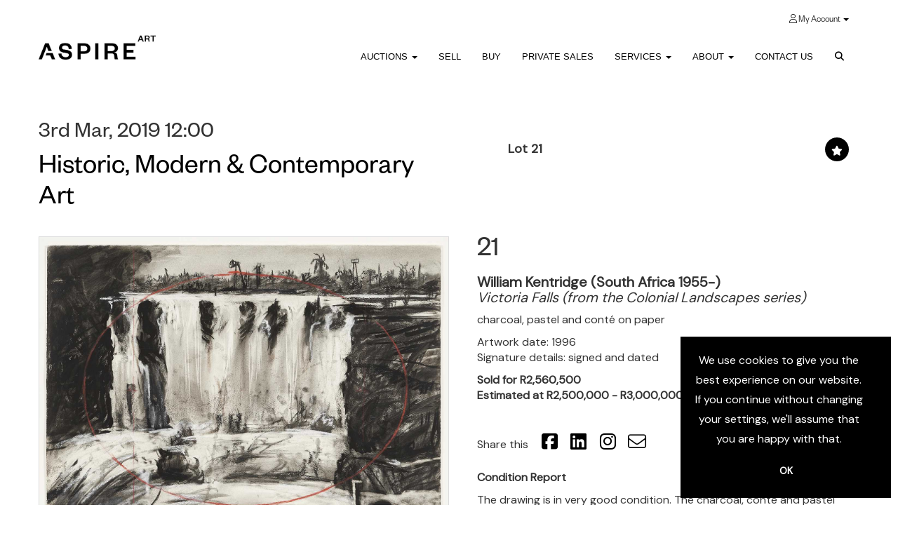

--- FILE ---
content_type: text/html; charset=utf-8
request_url: https://www.aspireart.net/auction/lot/21-william-kentridge-south-africa-1955-/?lot=5992&au=38&sd=1
body_size: 19713
content:
<!DOCTYPE html>
            
                <html lang="en">
            
<head>
    <meta charset="utf-8">
    <meta http-equiv="X-UA-Compatible" content="IE=edge">
    <meta name="viewport" content="width=device-width, initial-scale=1">
    

    <meta name="description" content="Lot 21 - William Kentridge (South Africa 1955-)">
    
        <meta property="og:image" content="https://goauctionaspire.blob.core.windows.net/stock/6017-0-medium.jpg?v=63739861501993"/>






    <title>Lot 21 - William Kentridge (South Africa 1955-)</title>

    
    <link rel="preload" href="/Content/webfonts/fa-light-300.woff2" as="font" crossorigin="anonymous" type="font/woff2">
    <link rel="preload" href="/Content/webfonts/fa-solid-900.woff2" as="font" crossorigin="anonymous" type="font/woff2">

    <link href="/css?v=eM3UDVICH-Ycd74S_UG2m-qKc9CZ3C7puI49PWdfYkg1" rel="stylesheet"/>

    <link rel="preload" href="/css-defer?v=lamPCj0OGbiH2dgjoAufO6YXZAEETGvows_KCeuNpMc1" as="style" onload="this.onload=null;this.rel='stylesheet'"><noscript><link rel="stylesheet" href="/css-defer?v=lamPCj0OGbiH2dgjoAufO6YXZAEETGvows_KCeuNpMc1"></noscript>


    <link href="/css/1.css" rel="stylesheet">
    

    
            <!--[if lt IE 9]> <script src="~/Scripts/html5shiv.min.js"></script> <script src="~/Scripts/respond.min.js"></script> <![endif]-->
    
        <link rel="canonical" href="https://www.aspireart.net/auction/lot/lot-21---william-kentridge-south-africa-1955-/?lot=5992&sd=1" />
                <link rel="preload" href="https://fonts.googleapis.com/css?family=DM+Sans" as="style" onload="this.onload=null;this.rel='stylesheet'">
            <noscript><link rel="stylesheet" href="https://fonts.googleapis.com/css?family=DM+Sans"></noscript>
            <link rel="preload" href="/fonts/FoundersGrotesk/FoundersGrotesk-Regular.css" as="style" onload="this.onload=null;this.rel='stylesheet'">
            <noscript><link rel="stylesheet" href="/fonts/FoundersGrotesk/FoundersGrotesk-Regular.css"></noscript>
            <link rel="preload" href="/fonts/FoundersGroteskText/FoundersGrotesk-TextRegular.css" as="style" onload="this.onload=null;this.rel='stylesheet'">
            <noscript><link rel="stylesheet" href="/fonts/FoundersGroteskText/FoundersGrotesk-TextRegular.css"></noscript>
            <link rel="preload" href="/fonts/FoundersGrotesk/FoundersGrotesk-Medium.css" as="style" onload="this.onload=null;this.rel='stylesheet'">
            <noscript><link rel="stylesheet" href="/fonts/FoundersGrotesk/FoundersGrotesk-Medium.css"></noscript>
            <link rel="preload" href="/fonts/FoundersGrotesk/FoundersGrotesk-Light.css" as="style" onload="this.onload=null;this.rel='stylesheet'">
            <noscript><link rel="stylesheet" href="/fonts/FoundersGrotesk/FoundersGrotesk-Light.css"></noscript>
            <link rel="preload" href="/fonts/FoundersGroteskText/FoundersGrotesk-TextLight.css" as="style" onload="this.onload=null;this.rel='stylesheet'">
            <noscript><link rel="stylesheet" href="/fonts/FoundersGroteskText/FoundersGrotesk-TextLight.css"></noscript>
    <link rel="shortcut icon" href="/CMS/Favicon/ico"><link rel="apple-touch-icon" sizes="57x57" href="/CMS/Favicon/57"><link rel="apple-touch-icon" sizes="60x60" href="/CMS/Favicon/60"><link rel="apple-touch-icon" sizes="72x72" href="/CMS/Favicon/72"><link rel="apple-touch-icon" sizes="76x76" href="/CMS/Favicon/76"><link rel="icon" type="image/png" href="/CMS/Favicon/16" sizes="16x16"><link rel="icon" type="image/png" href="/CMS/Favicon/32" sizes="32x32"><link rel="manifest" href="/CMS/Favicon/manifest"><meta name="msapplication-TileColor" content="#da532c"><meta name="msapplication-config" content="/CMS/Favicon/browserconfig"><meta name="theme-color" content="#ffffff">    <!-- Google Tag Manager -->
<script>(function(w,d,s,l,i){w[l]=w[l]||[];w[l].push({'gtm.start':
new Date().getTime(),event:'gtm.js'});var f=d.getElementsByTagName(s)[0],
j=d.createElement(s),dl=l!='dataLayer'?'&l='+l:'';j.async=true;j.src=
'https://www.googletagmanager.com/gtm.js?id='+i+dl;f.parentNode.insertBefore(j,f);
})(window,document,'script','dataLayer','GTM-N868FGN');</script>
<!-- End Google Tag Manager -->
                    <script type="text/javascript">
            var CaptchaCallback = function () {
                $(".g-recaptcha").each(function () {
                    var wid = grecaptcha.render($(this).prop("id"), { 'sitekey': $(this).data("sitekey") });
                    $(this).data('recaptcha-widget-id', wid);
                });
            };
        </script>
            <script defer src='https://www.google.com/recaptcha/api.js?onload=CaptchaCallback&render=explicit'></script>
    
        <script type="text/javascript">
            var MenuCollapseWidth = 1024;

        </script>
            <script type="text/javascript">
            var TopMenuCollapseWidth = 1024;

        </script>
    

    <script src="/js?v=v8jn8AJm7lgnFkuGJ4MjwhILQ7mQJMBQ1Qu3124uU9c1"></script>

    <script src="/js-defer?v=LMRhFkHxEKNntcILkv31_g-AgPU2ZfhEoL4LDEDfutQ1" defer></script>

</head>

<body style="padding-top: 94px;">


    <!-- Google Tag Manager (noscript) -->
<noscript><iframe src="https://www.googletagmanager.com/ns.html?id=GTM-N868FGN"
height="0" width="0" style="display:none;visibility:hidden"></iframe></noscript>
<!-- End Google Tag Manager (noscript) -->
  <noscript>
  <img height="1" width="1" style="display:none"
src="https://www.facebook.com/tr?id=1532651894343790&ev=PageView&noscript=1"/>
  </noscript>
    <header>

    <nav style="z-index: 1040;" class="navbar navbar-inverse navbar-top border-top navbar-fixed-top hidden-xs">
        <div class="container">
            <button id="bm-t-toggle" type="button" class="navbar-toggle collapsed hidden-xs" data-toggle="collapse" data-target="#navbar-top" aria-expanded="false" aria-controls="navbar">
                <div id="bm-t-b">
                    <span class="sr-only">Toggle navigation</span>
                    <span class="icon-bar"></span>
                    <span class="icon-bar"></span>
                    <span class="icon-bar"></span>
                </div>
                <div id="bm-t-c" class="hidden">
                    <span class="fal fa-close"></span>
                </div>
            </button>
            <div id="navbar-top" class="navbar-collapse collapse">
            <ul class="nav navbar-nav pull-right">
                                <li class="dropdown  ">
                                    <a href="#" class="dropdown-toggle" data-toggle="dropdown" role="button" aria-expanded="false">
                                            <i class="fal fa-user My Account"></i>
 My Account                                        <span class="caret"></span>
                                    </a>

                                    <ul class="dropdown-menu " role="menu" style="">
                                                <li class="">
                                                        <a href="/account/register?returnurl=https%3a%2f%2fwww.aspireart.net%3a443%2fauction%2flot%2f21-william-kentridge-south-africa-1955-%2f%3flot%3d5992%26au%3d38%26sd%3d1">
Sign In / Create Account                                                        </a>

                                                </li>
                                    </ul>
                                </li>
            </ul>
            </div>
        </div>
    </nav>
        




<nav class="navbar navbar-default navbar-primary  top-nav-above with-logo navbar-fixed-top">
    <div class="container">
        <div class="navbar-header ">
            <button id="bm-p-toggle" type="button" class="navbar-toggle collapsed" data-toggle="collapse" data-target="#navbar-primary" aria-expanded="false" aria-controls="navbar">
                <div id="bm-p-b">
                    <span class="sr-only">Toggle navigation</span>
                    <span class="icon-bar"></span>
                    <span class="icon-bar"></span>
                    <span class="icon-bar"></span>
                </div>
                <div id="bm-p-c" class="hidden">
                    <span class="fal fa-close"></span>
                </div>
            </button>

                <button type="button" class="navbar-toggle collapsed search-navbar" data-toggle="collapse" data-target="#navbar-search" aria-expanded="false" aria-controls="navbar">
                    <i class="fa fa-search fa-fw"></i>
                </button>

                <a class="navbar-brand primary-brand" href="/">
                    <img src="https://goauctionaspire.blob.core.windows.net/main/Aspire Logo 450x135.jpg" alt="Aspire Art" class="main-logo pull-left" style="max-height: 50px; height:50px;" />
                        <div class="alt-logo pull-left" style="height: 50; display: none;">
                            <img src="https://goauctionaspire.blob.core.windows.net/main/Aspire Logo 450x135.jpg" alt="Aspire Art" style="max-height: 50px;" />
                        </div>
                </a>


                <div id="navbar-search" class="navbar-collapse collapse" aria-expanded="false">
                    <ul class="nav navbar-nav" style="margin-top: 3px;" role="menu">
                        <li>
                            <div class="input-group">
                                <input type="text" class="form-control search-st" placeholder="Search our lots by keyword or lot number" data-url="/auction/search" />
                                <span class="input-group-btn search-btn-st"><a href="#" class="btn">Search</a></span>
                            </div>
                        </li>
                    </ul>
                </div>

        </div>

        <div id="navbar-primary" class="navbar-collapse collapse  text-right">

            <ul class="nav navbar-nav">
                                <li data-cy="nav-bar-headers" class="dropdown ">
                                    <a href="#" class="dropdown-toggle" data-toggle="dropdown" role="button" aria-expanded="false">
Auctions                                        <span class="caret"></span>
                                    </a>

                                    <ul data-cy="nav-bar-dropdowns" class="dropdown-menu dropdown-below " role="menu" style="">
                                                <li class="">
                                                        <a href="/upcoming-auctions">
Current &amp; Upcoming Auctions                                                        </a>
                                                </li>
                                                <li class="">
                                                        <a href="/auction-results">
Past Auctions                                                        </a>
                                                </li>
                                    </ul>
                                </li>
                                <li >
                                    <a href="/Selling" >
Sell                                    </a>
                                </li>
                                <li >
                                    <a href="/Buying/" >
Buy                                    </a>
                                </li>
                                <li >
                                    <a href="/Private-Sales" >
Private Sales                                    </a>
                                </li>
                                <li data-cy="nav-bar-headers" class="dropdown ">
                                    <a href="#" class="dropdown-toggle" data-toggle="dropdown" role="button" aria-expanded="false">
Services                                        <span class="caret"></span>
                                    </a>

                                    <ul data-cy="nav-bar-dropdowns" class="dropdown-menu dropdown-below " role="menu" style="">
                                                <li class="">
                                                        <a href="/valuation">
Valuations                                                        </a>
                                                </li>
                                                <li class="">
                                                        <a href="/aspire_collect">
Aspire Collect                                                        </a>
                                                </li>
                                                <li class="">
                                                        <a href="/collectablecars">
Collectable Cars                                                        </a>
                                                </li>
                                                <li class="">
                                                        <a href="/collections-management">
Collections Management                                                        </a>
                                                </li>
                                                <li class="">
                                                        <a href="/art-consulting">
Art Consulting and Advisory                                                        </a>
                                                </li>
                                                <li class="">
                                                        <a href="/museum-services">
Museum Services                                                        </a>
                                                </li>
                                                <li class="">
                                                        <a href="/strategic-partnerships">
Strategic Partnerships                                                        </a>
                                                </li>
                                                <li class="">
                                                        <a href="/after-sales-services">
After-sales Services                                                        </a>
                                                </li>
                                    </ul>
                                </li>
                                <li data-cy="nav-bar-headers" class="dropdown ">
                                    <a href="#" class="dropdown-toggle" data-toggle="dropdown" role="button" aria-expanded="false">
About                                        <span class="caret"></span>
                                    </a>

                                    <ul data-cy="nav-bar-dropdowns" class="dropdown-menu dropdown-below " role="menu" style="">
                                                <li class="">
                                                        <a href="/about">
About                                                        </a>
                                                </li>
                                                <li class="">
                                                        <a href="/artists-glossary">
Artist Glossary                                                        </a>
                                                </li>
                                                <li class="">
                                                        <a href="/specialists">
Our Team                                                        </a>
                                                </li>
                                                <li class="">
                                                        <a href="/board-of-directors">
Board of Directors                                                        </a>
                                                </li>
                                                <li class="">
                                                        <a href="/arr">
ARR Policy                                                        </a>
                                                </li>
                                    </ul>
                                </li>
                                <li >
                                    <a href="/contact" >
Contact Us                                    </a>
                                </li>
                                <li class="dropdown search-dropdown hidden-xs">
                                    <a href="#" class="dropdown-toggle" data-toggle="dropdown" role="button" aria-expanded="false"><i class="fa fa-search fa-fw"></i></a>
                                    <ul class="dropdown-menu search-dropdown dropdown-below" role="menu">
                                        <li class="">
                                            <div class="input-group">
                                                <input type="text" class="form-control search-st" placeholder="Search our lots by keyword or lot number" data-url="/auction/search" />
                                                <span class="input-group-btn search-btn-st"><a href="#" class="btn">Search</a></span>
                                            </div>
                                        </li>
                                    </ul>
                                </li>



                                <li class="visible-collapse dropdown  ">
                                    <a href="#" class="dropdown-toggle" data-toggle="dropdown" role="button" aria-expanded="false">
                                            <i class="fal fa-user My Account"></i>
 My Account                                        <span class="caret"></span>
                                    </a>

                                    <ul class="dropdown-menu " role="menu" style="">
                                            <li class="">
                                                    <a href="/account/register">
Sign In / Create Account                                                    </a>

                                            </li>
                                    </ul>
                                </li>
            </ul>

        </div>
    </div>
</nav>

    <div class="clearfix"></div>
    </header>
    







<script src="/Language/CommonJavascriptTranslations"></script>






    <div id="PR_16" class="container c-content  " data-pt="40" style=" background-color: rgba(0,0,0,0); padding-top: 40px; padding-bottom: 40px;" >
        <div class="row">
            <div>




<style type="text/css">

        
        
            #LD_25 .lot-number {
        font-size: 18px;
    }

        
        
            #LD_25 .am-pre-register {
        padding: 10px 0;
    }
    #LD_25 .lot-gallery-wrapper li a,
    #LD_25 .lot-gallery-wrapper-vertical li a{
        border: 1px solid #c0c0c0;
        padding: 3px;
    }
    #LD_25 .lot-gallery-wrapper li a img,
    #LD_25 .lot-gallery-wrapper-vertical li a img{
        position: relative;
        top: 50%;
        transform: translateY(-50%);
        padding-top: 0 !important;
    }

        #LD_25 .lot-details .lot-a-t {
                                }
        
        .tab-lotdetails .tab-pane {
            max-height: none;
        }
    
</style>

<link href="/imageviewer-css?v=QJPjFxeLN7iQtbBlVsjVkXWdMVZ7ozEDlD-7tTKdaxA1" rel="stylesheet"/>


<div id="LD_25" class="block " data-id="5992" data-compact="0" data-showresults="1" data-endtime="-1" style="margin-top: 40px;">
        <script>
            if (typeof timedBidEndTime == "undefined") {
                var timedBidEndTime = {};
            }
            if (typeof pageLoadTimeStamp == "undefined") {
                var pageLoadTimeStamp = 1769145484;
            }
        </script>
    <div class="lot-top lot-auction col-sm-6">
        
<h3 class='date-title' style='margin-top: 0;'>
                
                3rd Mar, 2019 12:00
                
        </h3><h2 class='auction-title'><a href="/auction/search?au=38" )>Historic, Modern &amp; Contemporary Art</a></h2>    <div class="hidden-sm hidden-md hidden-lg hidden-print">
        <h2 class="lot-title cat-1">
<span class="req-tag"></span>William Kentridge (South Africa 1955-)                <br /><span class="sub-title cat-1"> Victoria Falls (from the Colonial Landscapes series)</span>
        </h2>
    </div>
    </div>
    <div class="lot-top lot-nav col-sm-6">
        
        <div class="pull-left">
            <div class="clearfix">&nbsp;</div>
                                <span class="pull-right" style="visibility: hidden;">&nbsp;<a href="#" class="btn   btn-fa-round" title="Next lot"><i class="fal fa-chevron-right"></i></a></span>
                <span class="pull-right lot-number" style="position: relative; top: 4px; margin-left: 10px; margin-right: 10px;">Lot 21 </span>
                    <span class="pull-right" style="visibility: hidden;"><a href="#" class="btn   btn-fa-round" title="Previous lot"><i class="fal fa-chevron-left"></i></a></span>

        </div>
        <div class="lot-extra pull-right">
            <div class="clearfix">&nbsp;</div>
                <div class="lot-wishlist pull-right auction-wishlist">
                    <div class="la la-ball-clip-rotate auction-wait" title="Please wait" style="display: none;"><div></div></div>
                    <a href="#" class="btn   btn-fa-round btn-wishlist" data-lot-id="5992" data-wishlist="false" title="Add to wishlist"><i class="fa fa-star"></i></a>
                </div>
                                </div>
        <div class="clearfix"></div>
    </div>
    <div class="clearfix"></div>
    <div class="lot lot-image col-sm-6" style="padding-left: 0; padding-right: 0;">
            <div class="image-wrapper text-center">
                    <div class="image-data hidden" data-img-src="https://goauctionaspire.blob.core.windows.net/stock/6017-0-medium.jpg?v=63739861501993" data-high-res-src="https://goauctionaspire.blob.core.windows.net/stock/6017-0.jpg?v=63739861501993"></div>
                    <img id="lot-image" data-zoom-image="https://goauctionaspire.blob.core.windows.net/stock/6017-0.jpg?v=63739861501993" src="https://goauctionaspire.blob.core.windows.net/stock/6017-0-medium.jpg?v=63739861501993" class="zoom high-resolution-link  lot-image-hover-zoom"  alt="Lot 21 - William Kentridge (South Africa 1955-)" title="Click for high resolution" />
                        <div class="info-overlay-1 hidden-xs">
                            <i class="fal fa-info-circle fa-fw"></i> Hover to zoom
                        </div>
            </div>
                <div class="clearfix"></div>
    </div>
    <div class="lot lot-details col-sm-6" style="padding-left: 40px;">
        
        
<H2 class='lot-a-t'>21</H2>                    <h1 class="lot-title cat-1">
<span class="req-tag"></span>William Kentridge (South Africa 1955-)                    <br /><span class="sub-title cat-1"> Victoria Falls (from the Colonial Landscapes series)</span>
            </h1>
                    <div class="lot-desc">
                        <p>charcoal, pastel and conté on paper</p><p>Artwork date: 1996<br />Signature details: signed and dated</p>
                    </div>

                    <p>
                            <strong>

                                    Sold for R2,560,500
                                                        </strong>

                                    <br />
                                    <strong>Estimated at R2,500,000 - R3,000,000</strong>
                                                </p>
        <div class="clearfix">
            <br />
        </div>


            <div class="lot-desc">
                
        <div id="PS_0" class="block block-socialmedia text-left">
            <div class="socialmediasharelinks">
                    <span style="padding-right: 10px;">Share this</span>
                                    <a href="http://www.facebook.com/sharer.php?u=https%3a%2f%2fwww.aspireart.net%3a443%2fauction%2flot%2f21-william-kentridge-south-africa-1955-%2f%3flot%3d5992%26au%3d38%26sd%3d1" title="Share on Facebook" target="_blank"><i class="fa fa-facebook-square fa-fw"></i></a>
                                                                    <a href="http://www.linkedin.com/shareArticle?mini=true&amp;url=https%3a%2f%2fwww.aspireart.net%3a443%2fauction%2flot%2f21-william-kentridge-south-africa-1955-%2f%3flot%3d5992%26au%3d38%26sd%3d1" title="Share on Linked In" target="_blank"><i class="fa fa-linkedin-square fa-fw"></i></a>
                                                    <a href="https://www.instagram.com/aspireartauctions/" title="Go to our instagram page" target="_blank"><i class="fa fa-instagram fa-fw"></i></a>
                                                                    <a href="mailto:?subject=I%20thought%20you%20might%20like%20this&amp;body=https%3A%2F%2Fwww.aspireart.net%2Fauction%2Flot%2F21-william-kentridge-south-africa-1955-%2F%3Flot%3D5992%26au%3D38%26sd%3D1" title="Share via email"><i class="fal fa-envelope fa-fw"></i></a>
            </div>
            <div class="clearfix"></div>
        </div>

            </div>

                <div class="lot-desc">
                            <p>
                                    <span class="lot-sub-heading">Condition Report</span><br />
                                <p>The drawing is in very good condition. The charcoal, conté and pastel are stable, there is minor cockling to the paper sheet but condition is good overall. The drawing has been framed in a wooden frame and hinged to museum quality mount boards.</p>                            </p>
<p>Please note, we are not qualified conservators and these reports give our opinion as to the general condition of the works. We advise that bidders view the lots in person to satisfy themselves with the condition of prospective purchases.</p>                                    </div>
    </div>
    <div class="clearfix">&nbsp;</div>
        <ul class="nav nav-tabs responsive" id="lotTabs">
                <li class="active"><a href="#lotdescription" data-toggle="tab">Description</a></li>
            
                <li class=""><a href="#howtobid" data-toggle="tab">How to bid</a></li>
                            <li class=""><a href="#auctiondetails" data-toggle="tab">Auction Details</a></li>
                            <li class=""><a href="#tandc" data-toggle="tab">T&amp;Cs</a></li>
                                                    <li class=""><a href="#sellonelikethis" data-toggle="tab">Sell one like this</a></li>
                    </ul>
        <div class="tab-content tab-lotdetails responsive">
                <div class="tab-pane tab-pane-border active" id="lotdescription">
                    <div class="lot-desc">
                        <p>charcoal, pastel and conté on paper</p><p>Artwork date: 1996<br />Signature details: signed and dated</p> <p>(1)</p><p class="lot-dimensions cat-1">55.5 x 74.5 cm</p><p><strong>Notes:</strong></p>
<p>William Kentridge’s landscape works are unmistakable. They are a significant and persistent visual motif of his entire oeuvre, forming an essential part of his thematic drawings: as evocative standalone accompaniments to his large-scale performance pieces and animated films, and as the conceptual underpinning to many other works. In terms of these drawings as works of landscape art, many commentators have remarked on his clear visual and ironic references to monumentalist landscape artists of the eighteenth and nineteenth centuries. Far from being tributes or falling into the tradition of such works, Kentridge’s landscapes are much more overtly contested and mutable terrains.The ‘colonial landscape’ drawings are particularly fine examples of scenes that we might consider ‘historical erasure’. In Kentridge’s recent international stagings of his large scale performance <em>The Head and the Load, </em>and the associated exhibition <em>Kaboom! </em>at the Goodman Gallery, Johannesburg, the importance of landscape drawing is clear. Far from being the background to or context of a scene or tableau, the landscape is a central character and employed to great narrative effect: alternating between evoking precise locations or entirely stripped of specifics, crafted to fit a globalised narrative of the First World War and Africa’s place in it.In the same way, the earlier colonial landscape drawings render implicit critiques of the struggle over the representation of territory in the colonial era. Indeed, the attempt to represent land in a particular way lies at the heart of the ideology of the colonial enterprise.</p>
<p>With this important landscape drawing, Kentridge’s characteristic subversion lies in the mutability of the chosen scene. The swift river and tumbling waterfall, with its heavy black rocks resisting the unceasing flow of water, is destined for human interference and erasure. A process of ownership and control will be exerted over this seemingly immanent and sublime piece of nature.Though less readily identifiable as a specific place than many of his other landscapes, the drawing is beautifully elegiac. Its mid-range perspective and the compelling central composition of the rocks suspended almost magically in the midst of the foaming white water attract the eye. Allegorical and subtle, the work is a particularly strong instance of Kentridge’s landscape drawing.</p>
<p><em>James Sey</em></p>
                    </div>
                                    </div>
                                        <div class="tab-pane tab-pane-border " id="howtobid">
<p>You can place an absentee bid through our website - please sign in to your account on our website to proceed.</p>
<p>In the My Account tab you can also enter telephone bids, or email <a href="mailto:bids@aspireart.net">bids@aspireart.net</a> to log telephone/absentee bids.</p>
<p>Join us on the day of the auction to follow and bid in real-time.</p>
<p>The auction will be live-streamed with an audio-visual feed.</p>                </div>
                            <div class="tab-pane tab-pane-border " id="auctiondetails">
                    <p><strong>Auction: </strong><a href="/auction/search?au=38" )>Historic, Modern &amp; Contemporary Art</a>, 3rd Mar, 2019</p>
                            <p><p>Aspire Art Auctions set a new bar for the market in its Autumn 19 Auction in Cape Town, with a South African auction record for its cover lot. </p>
<p>An early work, by international star Marlene Dumas, <em>Love Lost </em>(1973/4) achieved R7 283 200, more than doubling its pre-sale estimate of R3 000 000. Further successful sales included a range of paintings by Alexis Preller from across his career, and new world records for work by Jane Alexander, Simphiwe Ndzube, and Moshekwa Langa. These results further establish Aspire’s growing reputation as the discerning auction house for handling contemporary South African art.  </p></p>
                    <p><a href="/auction/search?au=38" class="btn">View all lots in this sale</a></p>
                </div>
                            <div class="tab-pane tab-pane-border " id="tandc">
                    <p><a href="https://www.aspireart.net/terms-and-conditions/">View our T&amp;C's here.</a></p>
                </div>
                                                    <div class="tab-pane tab-pane-border " id="sellonelikethis">
                    


<div id="vf_25" class="block block-form">
    <style>
        #vf_25 form .dz-progress { opacity: 0; }
        #vf_25 form .dropzone-previews { border-radius: 4px; }
        #vf_25 form legend {
            border-bottom: none;
            margin-bottom: 0;
        }
    </style>
    <div class="">
<form action="/formsubmit/valuationrequest/" area="" class="valuationForm" enctype="multipart/form-data" id="valuationForm" method="post"><input name="__RequestVerificationToken" type="hidden" value="Z1dyKO12tDcCrzdeSQMIoH34SpvPILwL6NRk-KhysiQJMTtEZfPoQqQDkoYk7TutdTQW8hX4GgORK35rYNChbhB_KPfjlJ3As_PgRaV7XCE1" /><input id="PageContent_Id" name="PageContent_Id" type="hidden" value="25" /><input data-val="true" data-val-number="The field FromLotId must be a number." id="FromLotId" name="FromLotId" type="hidden" value="5992" /><input id="AppendText" name="AppendText" type="hidden" value="Lot 21 (Historic, Modern &amp; Contemporary Art, 3rd Mar, 2019)
charcoal, pastel and conté on paper Artwork date: 1996 Signature details: signed and dated
Estimate: R2,500,000 - R3,000,000" />            <div class="row">
                    <div class="col-sm-12">
                                <div class="form-group">
                                    <input type="text" id="F_25_0" name="F_25_0" class="form-control       floatlabel" placeholder="Full name *" />
                                    <div id="F_25_0_Error" class="error text-danger" style="display: none;"></div>
                                </div>
                    </div>
                    <div class="col-sm-12">
                                <div class="form-group">
                                    <input type="text" id="F_25_1" name="F_25_1" class="form-control vf_email      floatlabel" placeholder="Email *" />
                                    <div id="F_25_1_Error" class="error text-danger" style="display: none;"></div>
                                </div>
                    </div>
                    <div class="col-sm-12">
                                <div class="form-group">
                                    <input type="text" id="F_25_2" name="F_25_2" class="form-control     vf_phone  floatlabel" placeholder="Telephone" />
                                    <div id="F_25_2_Error" class="error text-danger" style="display: none;"></div>
                                </div>
                    </div>
                    <div class="col-sm-12">
                                <div class="form-group">
                                    <select id="F_25_3" name="F_25_3" class="form-control floatlabel" placeholder="Item type *">
                                        <option value="" class="grey">Item type *</option>
                                            <option value="1" >Art</option>
                                            <option value="20" >Books</option>
                                            <option value="34" >Cars</option>
                                            <option value="56" >Decorative Arts</option>
                                            <option value="5" >Design</option>
                                            <option value="33" >Experience</option>
                                            <option value="35" >Fashion</option>
                                            <option value="55" >Furniture</option>
                                            <option value="26" >Jewellery</option>
                                            <option value="61" >Silverware</option>
                                            <option value="37" >Wine</option>
                                        <option value="-1">Other / Not Sure / Mixed</option>
                                    </select>
                                    <div id="F_25_3_Error" class="error text-danger" style="display: none;"></div>
                                </div>
                    </div>
                    <div class="col-sm-12">
                                <div class="form-group">
                                    <input type="text" id="F_25_4" name="F_25_4" class="form-control       floatlabel" placeholder="Artist" />
                                    <div id="F_25_4_Error" class="error text-danger" style="display: none;"></div>
                                </div>
                    </div>
                    <div class="col-sm-12">
                                <div class="form-group">
                                    <input type="text" id="F_25_5" name="F_25_5" class="form-control       floatlabel" placeholder="Title of Artwork" />
                                    <div id="F_25_5_Error" class="error text-danger" style="display: none;"></div>
                                </div>
                    </div>
                    <div class="col-sm-12">
                                <div class="form-group">
                                    <input type="text" id="F_25_6" name="F_25_6" class="form-control       floatlabel" placeholder="Medium" />
                                    <div id="F_25_6_Error" class="error text-danger" style="display: none;"></div>
                                </div>
                    </div>
                    <div class="col-sm-12">
                                <div class="form-group">
                                    <input type="text" id="F_25_7" name="F_25_7" class="form-control       floatlabel" placeholder="Dimensions" />
                                    <div id="F_25_7_Error" class="error text-danger" style="display: none;"></div>
                                </div>
                    </div>
                    <div class="col-sm-12">
                                <div class="form-group">
                                    <textarea id="F_25_8" name="F_25_8" class="form-control floatlabel" placeholder="Provenance" rows="5"></textarea>
                                    <div id="F_25_8_Error" class="error text-danger" style="display: none;"></div>
                                </div>
                    </div>
                    <div class="col-sm-12">
                                <fieldset>
                                    <legend>
                                        Images *
                                    </legend>
                                    
                                    <div class="dropzone-previews dropzone" style="height: 248px; overflow-y: auto;">
                                        <p class="text-center"><i class="fal fa-plus fa-fw"></i> Drag and drop .jpg images here to upload, or click here to select images.</p>
                                    </div>
                                    <div id="F_25_9_Error" class="error text-danger" style="display: none;"></div>
                                    <br />
                                </fieldset>
                    </div>
                    <div class="col-sm-12">
                                <div class="form-group">
                                    <div class="recaptcha">
                                        <div id="F_25_10_ReCaptcha" class="g-recaptcha" data-sitekey="6LcsYygTAAAAAIKz4DVfqPw3j8erUEntUG-Qmtcj"></div>
                                        <div id="F_25_10_Error" class="error text-danger" style="display: none;"></div>
                                    </div>
                                </div>
                    </div>
            </div>
            <div class="form-group">
                <div class="col-md-12">
                        <input type="submit" class="btn btn-val-submit" value="Submit" />
                </div>
            </div>
</form>    </div>
    <div class="clearfix"></div>

    <div class="new-file-upload" style="display: none;">
        <div class="fileinput fileinput-new input-group" data-provides="fileinput">
            <div class="form-control" data-trigger="fileinput"><span class="fileinput-filename"></span></div>
            <span class="input-group-addon btn btn-file" style="border-radius: 0;"><span class="fileinput-new">Select file</span><span class="fileinput-exists">Change</span><input type="file" name="UploadedFiles" data-maxsize="20971520" accept=".gif,.jpeg,.jpg,.png" /></span>
            <a href="#" class="input-group-addon btn remove-file" data-dismiss="fileinput">Remove</a>
        </div>
    </div>
</div>

<link href="/Content/dz?v=D0RhGeyR3mIXu6tV_6a_n03IZsREBW7wyjhlKLxOywU1" rel="stylesheet"/>

<script src="/Language/DropZoneJavascript"></script>

<script src="/bundles/dz?v=43RDzvIatecTOFXO1jDKRz80KFYKeMg2hMi2WQB9r181"></script>


<script type="text/javascript">
    // Disable auto-discovery immediately
    if (typeof Dropzone !== 'undefined') {
        Dropzone.autoDiscover = false;
    }
</script>

<script type="text/javascript">
$(window).on('load', function () {
    // Check if Dropzone library has loaded
    if (typeof Dropzone === 'undefined') {
        console.error('Dropzone library not loaded');
        return;
    }
    
    // Disable auto-discovery AFTER Dropzone is loaded
    Dropzone.autoDiscover = false;
    
    var formUploadMaxFiles = parseInt("5");
    var formSelector = "#vf_25 form";
    var $formElement = $(formSelector);
    var allowedFileExtensions = ".gif,.jpeg,.jpg,.png"; // Use server-side variable
    
    // Making sure the form exists
    if ($formElement.length === 0) {
        console.error('Form not found with selector:', formSelector);
        return;
    }

    setTimeout(function () {
        $("#vf_25 .vf_email").val("");
        $("#vf_25 .vf_name").val("");
        $("#vf_25 .vf_firstname").val("");
        $("#vf_25 .vf_lastname").val("");
        $("#vf_25 .vf_phone").val("");
    }, 50);


    var formUrl = $formElement.prop("action");
    if (!formUrl || formUrl === '') {
        console.error('Form action URL is missing or empty');
        return;
    }

    try {
        $formElement.dropzone({
            acceptedFiles: allowedFileExtensions,
            autoProcessQueue: false,
            uploadMultiple: true,
            maxFiles: formUploadMaxFiles,
            parallelUploads: formUploadMaxFiles,
            maxFilesize: 20,
            addRemoveLinks: true,
            previewsContainer: formSelector + ' .dropzone-previews',
            clickable: formSelector + ' .dropzone-previews',
            url: formUrl,
            dictDefaultMessage: "<br/>Drag and drop images here to upload.<br/><br/>Or click here to select images.",

            init: function () {
                var myDropzone = this;
                var submitButton = this.element.querySelector("input[type=submit]");
                
                if (!submitButton) {
                    console.error('Submit button not found in form');
                    return;
                }

                submitButton.addEventListener("click", function (e) {
                    e.preventDefault();
                    e.stopPropagation();

                    $(formSelector).validate();

                    if ($(formSelector).valid() && !$(formSelector).find("input[type='submit']").attr("disabled")) {
                        $(formSelector).find("input[type='submit']").attr("disabled", true);

                        if (myDropzone.getQueuedFiles().length > 0) {
                            myDropzone.processQueue();
                        } else {
                            var blob = new Blob();
                            blob.upload = { 'chunked': myDropzone.defaultOptions.chunking };
                            myDropzone.uploadFile(blob);
                        }
                    }
                });

                this.on("successmultiple", function (files, response) {
                    $(formSelector).find("input[type='submit']").removeAttr("disabled");

                    if (!response.errors) {
                        var $gaBtn = $(formSelector).find(".btn-ga");

                        // Check if element exists using .length
                        if ($gaBtn.length > 0) {
                            var gaAct = $gaBtn.data("act");
                            var gaCat = $gaBtn.data("cat");
                            var gaLbl = $gaBtn.data("lbl");

                            if (typeof (ga) !== "undefined" && gaAct && gaCat) {
                                ga('send', {
                                    eventAction: gaAct,
                                    eventCategory: gaCat,
                                    eventLabel: gaLbl,
                                    hitType: "event",
                                    transport: 'beacon'
                                });
                            }
                        }
                        // Gets triggered when the files have successfully been sent.
                        // Redirect user or notify of success.

                        // Handle redirect/message regardless of GA tracking
                        if (response.url && response.url.length) {
                            window.location = response.url;
                        }
                        if (response.msg && response.msg.length) {
                            bootbox.alert(response.msg);
                            $(formSelector)[0].reset();
                            // Only clear files on success
                            myDropzone.removeAllFiles(true);
                        }
                    } else {
                        if($(formSelector).find(".g-recaptcha").length) {
                            grecaptcha.reset();
                        }
                        // Don't remove files on validation errors - keep them for retry
                        // Reset the upload status of files so they can be resubmitted
                        myDropzone.files.forEach(function(file) {
                            file.status = Dropzone.QUEUED;
                            file.previewElement.classList.remove("dz-error");
                            file.previewElement.classList.remove("dz-complete");
                        });

                        response.errors.forEach(function (error) {
                            $("#" + error.Key + "_Error").text(error.Value);
                            $("#" + error.Key + "_Error").show();
                        });
                    }
                });

                this.on("errormultiple", function (files, response) {
                    $(formSelector).find("input[type='submit']").removeAttr("disabled");
                    // Don't remove files on error - let user retry with same files
                    // Reset the upload status of files so they can be resubmitted
                    myDropzone.files.forEach(function(file) {
                        file.status = Dropzone.QUEUED;
                        file.previewElement.classList.remove("dz-error");
                        file.previewElement.classList.add("dz-complete");
                    });
                });
            }
        });
        // Debugging - uncomment to check whether dz has initialised
        // console.log('Dropzone initialised successfully');

    } catch (error) {
        console.error('Failed to initialize Dropzone:', error);
    }
});
</script>                </div>
                    </div>
</div>

<div id="viewer-gallery" class="viewer-gallery" style="display: none;">
    <div class="image-container"></div>
    <div class="iv-close"></div>
    <img src="/scripts/imageviewer/left.svg" class="prev" />
    <img src="/Scripts/imageviewer/right.svg" class="next" />
    <div class="footer-info">
        Image: <span class="current"></span> / <span class="total"></span>
    </div>
</div>
<div id="condition-viewer-gallery" class="viewer-gallery" style="display: none;">
    <div class="image-container"></div>
    <div class="iv-close"></div>
    <img src="/scripts/imageviewer/left.svg" class="prev" />
    <img src="/Scripts/imageviewer/right.svg" class="next" />
    <div class="footer-info">
        Condition report image: <span class="current"></span> / <span class="total"></span>
    </div>
</div>

<input type="hidden" id="bidConfirmationTimed" />
<input type="hidden" id="bidConfirmationLive" />


<script src="/imageviewer?v=gIAX1YjfbAmOj8igzvesZVgPBw8dLtLOmV3_IcQ-R_s1" defer></script>



<script type="text/javascript">
    var viewerIndex = 1;
    var conditionViewerIndex = 1;
        var RegisterNotLoggedInText = "To register for bidding, you must be signed into your account";
        var RegisterButtonTextNotLoggedIn = "REGISTER TO BID";
        var RegisterPopupNotLoggedIn = "To register for bidding, you must be signed into your account";
        var RegisterPopupButtonNotLoggedIn = "Sign in / Create account";
        var RegisterButtonUrlNotLoggedIn = "/account/register/?returnUrl=https%3A%2F%2Fwww.aspireart.net%2Fauction%2Flot%2F21-william-kentridge-south-africa-1955-%2F%3Flot%3D5992%26au%3D38%26sd%3D1";
        var RegisterSuccessfulMessage = "Thank you - you are now registered for this auction.";

        
    $(document).ready(function () {
            fakewaffle.responsiveTabs(['xs']);



            var viewerImages = [];
viewerImages.push({ "small": "https://goauctionaspire.blob.core.windows.net/stock/6017-0-small.jpg?v=63739861501993", "big": "https://goauctionaspire.blob.core.windows.net/stock/6017-0.jpg?v=63739861501993" });
        var viewerWrapper = $("#viewer-gallery"),
            viewerCurr = viewerWrapper.find(".current"),
            viewerTotal = viewerImages.length,
            viewerImageContainer = viewerWrapper.find(".image-container"),
            viewerOptions = { zoomOnMouseWheel: true};
        var viewer = ImageViewer(viewerImageContainer, viewerOptions);
            viewerWrapper.find(".total").html(viewerTotal);
            function ViewerShowImage() {
                viewerWrapper.show();
                var imgObj = viewerImages[viewerIndex - 1];
                viewer.load(imgObj.small, imgObj.big);
                viewerCurr.html(viewerIndex);
            };
            $('.high-resolution-link').on('click', function () {
                var currentImageUrl = $("#lot-image").attr("src").replace("-medium.", ".");
                for (var i = 0; i < viewerTotal; i++) {
                    if (viewerImages[i].big == currentImageUrl) {
                        viewerIndex = i + 1;
                        break;
                    }
                }
                ViewerShowImage();
            });
            $(viewerWrapper).on("click", ".iv-close", function () {
                viewerWrapper.hide();
            })
            viewerWrapper.find('.next').on('click', function () {
                viewerIndex++;
                if (viewerIndex > viewerTotal) viewerIndex = 1;
                ViewerShowImage();
            });
            viewerWrapper.find('.prev').on('click', function () {
                viewerIndex--;
                if (viewerIndex < 1) viewerIndex = viewerTotal;
                ViewerShowImage();
            });
            viewerWrapper.attr('tabindex', 999);
            document.body.onkeyup = function (e) {
                if (!viewerWrapper.is(":visible")) return;                
                if (e.key == "ArrowLeft") {
                    viewerIndex--;
                } else if (e.key == "ArrowRight") {
                    viewerIndex++;
                } else if (e.key == "Escape") {
                    viewerWrapper.hide();
                    return; 
                } else {
                    return; 
                }
                if (viewerIndex > viewerTotal) viewerIndex = 1;
                if (viewerIndex < 1) viewerIndex = viewerTotal;
                ViewerShowImage();
            };

        

    });

</script>

        <style>
            #box_563_0 .box-wrapper {
            background-color: rgba(0,0,0,0);
                padding: 15px;
                            }
            
        </style>
<div class="block block-focus">
            <div id="box_563_0" class="col-sm-12 block-box text-left">
                <div class="box-wrapper">
                        <p><hr /><p> </p><p>Currency conversions are based on the exchange rate at the auction's start time and date. Bidders should verify the current exchange rate on the day of the sale. All invoices and payments must be made in South African Rands.</p><p style="text-align: justify;"> </p><h3 style="text-align: justify;">IMPORTANT NOTICE:</h3><hr /><p style="text-align: justify;"> </p><p style="text-align: justify;"><strong>Logistics</strong></p><p style="text-align: justify;">While we endeavour to assist our Clients as much as possible, we require artwork(s) to be delivered and/or collected from our premises by the Client. In instances where a Client is unable to deliver or collect artwork(s), Aspire staff is available to assist in this process by outsourcing the services to one of our preferred Service Providers. The cost for this will be for the Client’s account, with an additional Handling Fee of 15% charged on top of the Service Provider’s invoice.</p><p style="text-align: justify;">Aspire Art provides inter-company transfer services for its Clients between Johannesburg and Cape Town branches. These are based on the size of the artwork(s), and charged as follows:</p><p style="text-align: justify;">Small (≤60x90x10 cm): R480</p><p style="text-align: justify;">Medium (≤90x120x15 cm): R960</p><p style="text-align: justify;">Large (≤120x150x20 cm): R1,440</p><p style="text-align: justify;">Over-size: Special quote</p><p style="text-align: justify;"> </p><p style="text-align: justify;">Should artwork(s) be collected or delivered to/from Clients by Aspire Art directly, the following charges will apply:</p><p style="text-align: justify;">Collection/delivery ≤20km: R400</p><p style="text-align: justify;">Collection/delivery 20km&gt;R800≤50km</p><p style="text-align: justify;">Collection/delivery &gt;50km: Special quote</p><p style="text-align: justify;"> </p><p style="text-align: justify;"><strong>Packaging</strong></p><p style="text-align: justify;">A flat fee of R100 will be added to the invoice for packaging of <strong>unframed</strong> works on paper.</p><p style="text-align: justify;"> </p><hr /><p style="font-weight: 400; text-align: justify;"><strong>International Collectors Shipping Package</strong></p><p style="font-weight: 400; text-align: justify;">For collectors based outside South Africa who purchase regularly from Aspire Art’s auctions in South Africa, it does not make sense to ship artworks individually or per auction and pay shipping every time you buy another work. Consequently, we have developed a special collectors’ shipping package to assist in reducing shipping costs and the constant demands of logistics arrangements.</p><p style="font-weight: 400; text-align: justify;">For buyers from outside South Africa, we will keep the artworks you have purchased in storage during the year and then ship all the works you have acquired during the year together, so the shipping costs are reduced. At the end of the annual period, we will source various quotes to get you the best price, and ship all your artworks to your desired address at once.</p><p style="font-weight: 400; text-align: justify;">Aspire Art will arrange suitable storage during, and cost-effective shipping at the end, of the annual period.</p><p style="text-align: justify;"> </p><hr /><p style="text-align: justify;"><strong>Collections</strong></p><p style="text-align: justify;">Collections are by appointment, with 24-hours’ notice</p><p style="text-align: justify;">Clients are requested to contact the relevant office and inform Aspire Art of which artwork(s) they would like to collect, and allow a 24-hour window for Aspire Art’s logistics department to retrieve the artwork(s) and prepare them for collection.</p><p style="font-weight: 400; text-align: justify;"> </p><hr /><p style="text-align: justify;"><strong>Handling Fee</strong></p><p style="text-align: justify;">Aspire Art charges a 15% Handling Fee on all Logistics, Framing, Restoration and Conservation arranged by Aspire.</p><hr /><p style="text-align: justify;"> </p></p>
                                    </div>
            </div>
</div>
<div class="clearfix"></div>




<style type="text/css">
    #ahl_1317 .slick-prev:before {
        font-family: 'Font Awesome 6 Pro';
        font-weight: 500;
        content: "\f053";
        color: ;
    }
    #ahl_1317 .slick-next:before {
        font-family: 'Font Awesome 6 Pro';
        font-weight: 500;
        content: "\f054";
        color: ;
    }
</style>
<div class="block">
    <div id="ahl_1317" data-id="1317" class="auction-featured-lots horizontal">
        <h3>MORE FROM THE ARTIST</h3><div class='featured-lot col-xs-12 col-sm-6 text-center'>            <a href="/auction/lot/4-walter-battiss-south-africa-1906-1982/?lot=18191&amp;au=165" class="auction-featured-lot" style="margin-bottom: 10px;">
                <div class="featured-image">
                            <img src="https://goauctionaspire.blob.core.windows.net/stock/6278-0-medium.jpg?v=63904505108997" alt="4 - Walter Battiss (South Africa 1906-1982)" />
                </div>
                <div class="clearfix">&nbsp;</div>


                Walter Battiss (South Africa 1906-1982)<br />
                

                    <div class="bottom">
                                <strong>ending 29th Jan, 2026 18:01 </strong><br />
                                                        <strong>Estimated at R2,000 - R4,000</strong>
                    </div>
                
                <div class="clearfix"></div>
            </a>
</div>
<div class="clearfix"></div>
    </div>
    <div class="clearfix"></div>
</div>
            </div>
        </div>
    </div>
    <div class="clearfix"></div>







<footer>
    <div class="footer">
        <div class="block">
            <div class="container">
                <div class="row">
                        <div class="col-sm-6">
                            <p> </p><p> </p><h5><strong>CONTACT</strong></h5><p><strong>Johannesburg</strong><br /><a title="tel:+27101097989" href="tel:+27101097989"><span lang="EN-US">+27 10 109 7989</span><span lang="EN-US"> </span></a><br /><a href="mailto:jhb@aspireart.net">jhb@aspireart.net</a></p><p><br /><a href="/contact"><strong>Cape Town</strong></a><br /><a href="tel:+27%2021 4180765">+27 21 418 0765</a><br /><a href="mailto:ct@aspireart.net">ct@aspireart.net</a></p><h5> </h5><h5><strong>CHAT WITH A SPECIALIST</strong></h5><p><a title="Chat with a Specialist" href="http://wa.me/+27609355393"><img src="https://goauctionaspire.blob.core.windows.net/main/pngegg.png" alt="WhatsApp" width="43" height="43" />  +27 60 935 5393</a></p><p> </p><h5><strong>CONNECT WITH US</strong></h5>
                                                        

<div class="socialmedialinks">

        <a href="https://www.facebook.com/AspireArtAuctions/?_rdc=1&amp;_rdr" title="Go to our facebook page" target="_blank"><i class="fa fa-facebook-official fa-fw"></i></a>
                    <a href="https://www.linkedin.com/company/aspireartauctions/" title="Go to our linked in page" target="_blank"><i class="fa fa-linkedin fa-fw"></i></a>
                <a href="https://www.youtube.com/channel/UCQXOXNcrgnU1EOCHQzQjdiQ" title="Go to our youtube page" target="_blank"><i class="fa fa-youtube fa-fw"></i></a>
                    <a href="https://www.instagram.com/aspireartauctions/" title="Go to our instagram page" target="_blank"><i class="fa fa-instagram fa-fw"></i></a>
                
</div>                        </div>
                        <div class="col-sm-6">
                            <h5> </h5><h5> </h5><h5><strong>DISCOVER</strong></h5><p><a href="/Artists-glossary">Artist Glossary</a></p><p><a href="/news/">Stories</a></p><p> </p><h5><strong>PUBLICATIONS</strong></h5><p><a href="/auction-catalogues/">Auction Catalogues</a></p><p><a href="/infographics/">Infographics</a></p><p><a href="/art-guides/">Collecting Guides</a><strong><br /></strong></p>
                                                                                </div>
                </div>
            </div>
        </div>
        <div class="copyright">
<p style="text-align: center;">© Aspire Art. All Rights Reserved. <a title="Terms &amp; Conditions" href="/terms-and-conditions">Terms &amp; Conditions</a> | <a title="Website Terms of Use" href="/website-terms-of-use">Website Terms of Use</a> | <a title="Privacy Policy" href="/privacy-policy">Privacy Policy</a> | <a title="Site Map" href="/sitemap.xml">Site Map</a></p>            <center><a href="https://bidpath.com" target="_blank">Empowered by Bidpath</a></center> <!-- Regulatory GoAuction Logo (Allows for editing in Settings)-->
            <div class="clearfix"></div>
        </div>
    </div>
</footer>    

<form action="/account/logoff/" class="navbar-right" id="logoutForm" method="post"><input name="__RequestVerificationToken" type="hidden" value="n_on_hVqORL2BPXBzBlKxMg6flGGEneNPwCUA5x62S3V9UHpIcWBT5iia9RfrYGBPjXJDMCgze9f-aAmPK0z0m8vG2ktdkt7JYw2WsDu9Wk1" /></form>



    <script type="text/javascript">
        $(document).ready(function () {


            if (typeof timedBidEndTime != "undefined" && !$.isEmptyObject(timedBidEndTime)) {
                RegisterForMultipleTimedBiddingLotUpdates(-1, Object.keys(timedBidEndTime), 'f476179fd0019d6cf2050d3874ca17f5adc6b57e');
                UpdateTimedBidTimeRemaining();
                tbCountDown = setInterval(function () {
                    UpdateTimedBidTimeRemaining();
                }, 1000);
            }


                $(document).euCookieLawPopup().init({
                    popupPosition: "bottomright",
                    colorStyle: "default",
                    agreementExpiresInDays: 365,
                    autoAcceptCookiePolicy: false,
                    htmlMarkup: null,
                    popupText: '<p>We use cookies to give you the best experience on our website. If you continue without changing your settings, we\'ll assume that you are happy with that.</p>',
                    buttonContinueTitle: 'OK'
                });
                    });
    </script>

        <script type="text/javascript">
            var navHasAlt = true;
            var navHTnOnS = true;
            var navTn = true;
            var navTh = 44;
            var navLh = 50;
            var navLih = 50;
            var navHb = 0;
            var navLhOnS = 50;
            var navMainPad = 94;
            var navPadAlt = 50;
            var navTopPad = 7;
            var navTopPadOnS = 7;
            var startAtTop = false;
            var navBB = 5;
        </script>


        <div id="issuulinkModal" class="modal fade">
            <div class="modal-dialog" style="width: 90vw; height: 90vh;">
                <div class="modal-content" style="width: 100%; height: 100%;">
                    <div class="modal-header">
                        <span class="title"></span>
                        <button type="button" class="close" data-dismiss="modal" aria-hidden="true" style="font-size: 32px; margin-top: -6px;">&times;</button>
                    </div>
                    <div class="modal-body" style="padding: 0; width: 100%; height: 100%;">
                        <iframe src="" style="border: none; width: 100%; height: 100%; opacity: 1; visibility: visible;" frameborder="0" allowfullscreen kwframeid="1"></iframe>
                    </div>
                </div>
            </div>
        </div>
<script src="/bundles/issuulink?v=kKpAY8IDqhQTtlTlanp6E4y2Y8c51hiMNpfDeGTiCws1" defer></script>
        <script type="text/javascript">
            var IssuuUsername="aspireartauctions";
        </script>


<script>
        var SETTINGSHELPER_DATEFORMAT = "dd/mm/yy";
        $.datepicker.regional['custom'] = { closeText: 'Done', prevText: 'Prev', nextText: 'Next', currentText: 'Today', monthNames: ['January','February','March','April','May','June','July','August','September','October','November','December'], monthNamesShort: ['Jan','Feb','Mar','Apr','May','Jun','Jul','Aug','Sep','Oct','Nov','Dec'], dayNames: ['Sunday','Monday','Tuesday','Wednesday','Thursday','Friday','Saturday'], dayNamesShort: ['Sun','Mon','Tue','Wed','Thu','Fri','Sat'], dayNamesMin: ['Su','Mo','Tu','We','Th','Fr','Sa'], weekHeader: 'Wk' };
        $.datepicker.setDefaults($.datepicker.regional['custom']);
    </script>
</body>
</html>


--- FILE ---
content_type: text/html; charset=utf-8
request_url: https://www.google.com/recaptcha/api2/anchor?ar=1&k=6LcsYygTAAAAAIKz4DVfqPw3j8erUEntUG-Qmtcj&co=aHR0cHM6Ly93d3cuYXNwaXJlYXJ0Lm5ldDo0NDM.&hl=en&v=PoyoqOPhxBO7pBk68S4YbpHZ&size=normal&anchor-ms=20000&execute-ms=30000&cb=r9epkhggc4w8
body_size: 49444
content:
<!DOCTYPE HTML><html dir="ltr" lang="en"><head><meta http-equiv="Content-Type" content="text/html; charset=UTF-8">
<meta http-equiv="X-UA-Compatible" content="IE=edge">
<title>reCAPTCHA</title>
<style type="text/css">
/* cyrillic-ext */
@font-face {
  font-family: 'Roboto';
  font-style: normal;
  font-weight: 400;
  font-stretch: 100%;
  src: url(//fonts.gstatic.com/s/roboto/v48/KFO7CnqEu92Fr1ME7kSn66aGLdTylUAMa3GUBHMdazTgWw.woff2) format('woff2');
  unicode-range: U+0460-052F, U+1C80-1C8A, U+20B4, U+2DE0-2DFF, U+A640-A69F, U+FE2E-FE2F;
}
/* cyrillic */
@font-face {
  font-family: 'Roboto';
  font-style: normal;
  font-weight: 400;
  font-stretch: 100%;
  src: url(//fonts.gstatic.com/s/roboto/v48/KFO7CnqEu92Fr1ME7kSn66aGLdTylUAMa3iUBHMdazTgWw.woff2) format('woff2');
  unicode-range: U+0301, U+0400-045F, U+0490-0491, U+04B0-04B1, U+2116;
}
/* greek-ext */
@font-face {
  font-family: 'Roboto';
  font-style: normal;
  font-weight: 400;
  font-stretch: 100%;
  src: url(//fonts.gstatic.com/s/roboto/v48/KFO7CnqEu92Fr1ME7kSn66aGLdTylUAMa3CUBHMdazTgWw.woff2) format('woff2');
  unicode-range: U+1F00-1FFF;
}
/* greek */
@font-face {
  font-family: 'Roboto';
  font-style: normal;
  font-weight: 400;
  font-stretch: 100%;
  src: url(//fonts.gstatic.com/s/roboto/v48/KFO7CnqEu92Fr1ME7kSn66aGLdTylUAMa3-UBHMdazTgWw.woff2) format('woff2');
  unicode-range: U+0370-0377, U+037A-037F, U+0384-038A, U+038C, U+038E-03A1, U+03A3-03FF;
}
/* math */
@font-face {
  font-family: 'Roboto';
  font-style: normal;
  font-weight: 400;
  font-stretch: 100%;
  src: url(//fonts.gstatic.com/s/roboto/v48/KFO7CnqEu92Fr1ME7kSn66aGLdTylUAMawCUBHMdazTgWw.woff2) format('woff2');
  unicode-range: U+0302-0303, U+0305, U+0307-0308, U+0310, U+0312, U+0315, U+031A, U+0326-0327, U+032C, U+032F-0330, U+0332-0333, U+0338, U+033A, U+0346, U+034D, U+0391-03A1, U+03A3-03A9, U+03B1-03C9, U+03D1, U+03D5-03D6, U+03F0-03F1, U+03F4-03F5, U+2016-2017, U+2034-2038, U+203C, U+2040, U+2043, U+2047, U+2050, U+2057, U+205F, U+2070-2071, U+2074-208E, U+2090-209C, U+20D0-20DC, U+20E1, U+20E5-20EF, U+2100-2112, U+2114-2115, U+2117-2121, U+2123-214F, U+2190, U+2192, U+2194-21AE, U+21B0-21E5, U+21F1-21F2, U+21F4-2211, U+2213-2214, U+2216-22FF, U+2308-230B, U+2310, U+2319, U+231C-2321, U+2336-237A, U+237C, U+2395, U+239B-23B7, U+23D0, U+23DC-23E1, U+2474-2475, U+25AF, U+25B3, U+25B7, U+25BD, U+25C1, U+25CA, U+25CC, U+25FB, U+266D-266F, U+27C0-27FF, U+2900-2AFF, U+2B0E-2B11, U+2B30-2B4C, U+2BFE, U+3030, U+FF5B, U+FF5D, U+1D400-1D7FF, U+1EE00-1EEFF;
}
/* symbols */
@font-face {
  font-family: 'Roboto';
  font-style: normal;
  font-weight: 400;
  font-stretch: 100%;
  src: url(//fonts.gstatic.com/s/roboto/v48/KFO7CnqEu92Fr1ME7kSn66aGLdTylUAMaxKUBHMdazTgWw.woff2) format('woff2');
  unicode-range: U+0001-000C, U+000E-001F, U+007F-009F, U+20DD-20E0, U+20E2-20E4, U+2150-218F, U+2190, U+2192, U+2194-2199, U+21AF, U+21E6-21F0, U+21F3, U+2218-2219, U+2299, U+22C4-22C6, U+2300-243F, U+2440-244A, U+2460-24FF, U+25A0-27BF, U+2800-28FF, U+2921-2922, U+2981, U+29BF, U+29EB, U+2B00-2BFF, U+4DC0-4DFF, U+FFF9-FFFB, U+10140-1018E, U+10190-1019C, U+101A0, U+101D0-101FD, U+102E0-102FB, U+10E60-10E7E, U+1D2C0-1D2D3, U+1D2E0-1D37F, U+1F000-1F0FF, U+1F100-1F1AD, U+1F1E6-1F1FF, U+1F30D-1F30F, U+1F315, U+1F31C, U+1F31E, U+1F320-1F32C, U+1F336, U+1F378, U+1F37D, U+1F382, U+1F393-1F39F, U+1F3A7-1F3A8, U+1F3AC-1F3AF, U+1F3C2, U+1F3C4-1F3C6, U+1F3CA-1F3CE, U+1F3D4-1F3E0, U+1F3ED, U+1F3F1-1F3F3, U+1F3F5-1F3F7, U+1F408, U+1F415, U+1F41F, U+1F426, U+1F43F, U+1F441-1F442, U+1F444, U+1F446-1F449, U+1F44C-1F44E, U+1F453, U+1F46A, U+1F47D, U+1F4A3, U+1F4B0, U+1F4B3, U+1F4B9, U+1F4BB, U+1F4BF, U+1F4C8-1F4CB, U+1F4D6, U+1F4DA, U+1F4DF, U+1F4E3-1F4E6, U+1F4EA-1F4ED, U+1F4F7, U+1F4F9-1F4FB, U+1F4FD-1F4FE, U+1F503, U+1F507-1F50B, U+1F50D, U+1F512-1F513, U+1F53E-1F54A, U+1F54F-1F5FA, U+1F610, U+1F650-1F67F, U+1F687, U+1F68D, U+1F691, U+1F694, U+1F698, U+1F6AD, U+1F6B2, U+1F6B9-1F6BA, U+1F6BC, U+1F6C6-1F6CF, U+1F6D3-1F6D7, U+1F6E0-1F6EA, U+1F6F0-1F6F3, U+1F6F7-1F6FC, U+1F700-1F7FF, U+1F800-1F80B, U+1F810-1F847, U+1F850-1F859, U+1F860-1F887, U+1F890-1F8AD, U+1F8B0-1F8BB, U+1F8C0-1F8C1, U+1F900-1F90B, U+1F93B, U+1F946, U+1F984, U+1F996, U+1F9E9, U+1FA00-1FA6F, U+1FA70-1FA7C, U+1FA80-1FA89, U+1FA8F-1FAC6, U+1FACE-1FADC, U+1FADF-1FAE9, U+1FAF0-1FAF8, U+1FB00-1FBFF;
}
/* vietnamese */
@font-face {
  font-family: 'Roboto';
  font-style: normal;
  font-weight: 400;
  font-stretch: 100%;
  src: url(//fonts.gstatic.com/s/roboto/v48/KFO7CnqEu92Fr1ME7kSn66aGLdTylUAMa3OUBHMdazTgWw.woff2) format('woff2');
  unicode-range: U+0102-0103, U+0110-0111, U+0128-0129, U+0168-0169, U+01A0-01A1, U+01AF-01B0, U+0300-0301, U+0303-0304, U+0308-0309, U+0323, U+0329, U+1EA0-1EF9, U+20AB;
}
/* latin-ext */
@font-face {
  font-family: 'Roboto';
  font-style: normal;
  font-weight: 400;
  font-stretch: 100%;
  src: url(//fonts.gstatic.com/s/roboto/v48/KFO7CnqEu92Fr1ME7kSn66aGLdTylUAMa3KUBHMdazTgWw.woff2) format('woff2');
  unicode-range: U+0100-02BA, U+02BD-02C5, U+02C7-02CC, U+02CE-02D7, U+02DD-02FF, U+0304, U+0308, U+0329, U+1D00-1DBF, U+1E00-1E9F, U+1EF2-1EFF, U+2020, U+20A0-20AB, U+20AD-20C0, U+2113, U+2C60-2C7F, U+A720-A7FF;
}
/* latin */
@font-face {
  font-family: 'Roboto';
  font-style: normal;
  font-weight: 400;
  font-stretch: 100%;
  src: url(//fonts.gstatic.com/s/roboto/v48/KFO7CnqEu92Fr1ME7kSn66aGLdTylUAMa3yUBHMdazQ.woff2) format('woff2');
  unicode-range: U+0000-00FF, U+0131, U+0152-0153, U+02BB-02BC, U+02C6, U+02DA, U+02DC, U+0304, U+0308, U+0329, U+2000-206F, U+20AC, U+2122, U+2191, U+2193, U+2212, U+2215, U+FEFF, U+FFFD;
}
/* cyrillic-ext */
@font-face {
  font-family: 'Roboto';
  font-style: normal;
  font-weight: 500;
  font-stretch: 100%;
  src: url(//fonts.gstatic.com/s/roboto/v48/KFO7CnqEu92Fr1ME7kSn66aGLdTylUAMa3GUBHMdazTgWw.woff2) format('woff2');
  unicode-range: U+0460-052F, U+1C80-1C8A, U+20B4, U+2DE0-2DFF, U+A640-A69F, U+FE2E-FE2F;
}
/* cyrillic */
@font-face {
  font-family: 'Roboto';
  font-style: normal;
  font-weight: 500;
  font-stretch: 100%;
  src: url(//fonts.gstatic.com/s/roboto/v48/KFO7CnqEu92Fr1ME7kSn66aGLdTylUAMa3iUBHMdazTgWw.woff2) format('woff2');
  unicode-range: U+0301, U+0400-045F, U+0490-0491, U+04B0-04B1, U+2116;
}
/* greek-ext */
@font-face {
  font-family: 'Roboto';
  font-style: normal;
  font-weight: 500;
  font-stretch: 100%;
  src: url(//fonts.gstatic.com/s/roboto/v48/KFO7CnqEu92Fr1ME7kSn66aGLdTylUAMa3CUBHMdazTgWw.woff2) format('woff2');
  unicode-range: U+1F00-1FFF;
}
/* greek */
@font-face {
  font-family: 'Roboto';
  font-style: normal;
  font-weight: 500;
  font-stretch: 100%;
  src: url(//fonts.gstatic.com/s/roboto/v48/KFO7CnqEu92Fr1ME7kSn66aGLdTylUAMa3-UBHMdazTgWw.woff2) format('woff2');
  unicode-range: U+0370-0377, U+037A-037F, U+0384-038A, U+038C, U+038E-03A1, U+03A3-03FF;
}
/* math */
@font-face {
  font-family: 'Roboto';
  font-style: normal;
  font-weight: 500;
  font-stretch: 100%;
  src: url(//fonts.gstatic.com/s/roboto/v48/KFO7CnqEu92Fr1ME7kSn66aGLdTylUAMawCUBHMdazTgWw.woff2) format('woff2');
  unicode-range: U+0302-0303, U+0305, U+0307-0308, U+0310, U+0312, U+0315, U+031A, U+0326-0327, U+032C, U+032F-0330, U+0332-0333, U+0338, U+033A, U+0346, U+034D, U+0391-03A1, U+03A3-03A9, U+03B1-03C9, U+03D1, U+03D5-03D6, U+03F0-03F1, U+03F4-03F5, U+2016-2017, U+2034-2038, U+203C, U+2040, U+2043, U+2047, U+2050, U+2057, U+205F, U+2070-2071, U+2074-208E, U+2090-209C, U+20D0-20DC, U+20E1, U+20E5-20EF, U+2100-2112, U+2114-2115, U+2117-2121, U+2123-214F, U+2190, U+2192, U+2194-21AE, U+21B0-21E5, U+21F1-21F2, U+21F4-2211, U+2213-2214, U+2216-22FF, U+2308-230B, U+2310, U+2319, U+231C-2321, U+2336-237A, U+237C, U+2395, U+239B-23B7, U+23D0, U+23DC-23E1, U+2474-2475, U+25AF, U+25B3, U+25B7, U+25BD, U+25C1, U+25CA, U+25CC, U+25FB, U+266D-266F, U+27C0-27FF, U+2900-2AFF, U+2B0E-2B11, U+2B30-2B4C, U+2BFE, U+3030, U+FF5B, U+FF5D, U+1D400-1D7FF, U+1EE00-1EEFF;
}
/* symbols */
@font-face {
  font-family: 'Roboto';
  font-style: normal;
  font-weight: 500;
  font-stretch: 100%;
  src: url(//fonts.gstatic.com/s/roboto/v48/KFO7CnqEu92Fr1ME7kSn66aGLdTylUAMaxKUBHMdazTgWw.woff2) format('woff2');
  unicode-range: U+0001-000C, U+000E-001F, U+007F-009F, U+20DD-20E0, U+20E2-20E4, U+2150-218F, U+2190, U+2192, U+2194-2199, U+21AF, U+21E6-21F0, U+21F3, U+2218-2219, U+2299, U+22C4-22C6, U+2300-243F, U+2440-244A, U+2460-24FF, U+25A0-27BF, U+2800-28FF, U+2921-2922, U+2981, U+29BF, U+29EB, U+2B00-2BFF, U+4DC0-4DFF, U+FFF9-FFFB, U+10140-1018E, U+10190-1019C, U+101A0, U+101D0-101FD, U+102E0-102FB, U+10E60-10E7E, U+1D2C0-1D2D3, U+1D2E0-1D37F, U+1F000-1F0FF, U+1F100-1F1AD, U+1F1E6-1F1FF, U+1F30D-1F30F, U+1F315, U+1F31C, U+1F31E, U+1F320-1F32C, U+1F336, U+1F378, U+1F37D, U+1F382, U+1F393-1F39F, U+1F3A7-1F3A8, U+1F3AC-1F3AF, U+1F3C2, U+1F3C4-1F3C6, U+1F3CA-1F3CE, U+1F3D4-1F3E0, U+1F3ED, U+1F3F1-1F3F3, U+1F3F5-1F3F7, U+1F408, U+1F415, U+1F41F, U+1F426, U+1F43F, U+1F441-1F442, U+1F444, U+1F446-1F449, U+1F44C-1F44E, U+1F453, U+1F46A, U+1F47D, U+1F4A3, U+1F4B0, U+1F4B3, U+1F4B9, U+1F4BB, U+1F4BF, U+1F4C8-1F4CB, U+1F4D6, U+1F4DA, U+1F4DF, U+1F4E3-1F4E6, U+1F4EA-1F4ED, U+1F4F7, U+1F4F9-1F4FB, U+1F4FD-1F4FE, U+1F503, U+1F507-1F50B, U+1F50D, U+1F512-1F513, U+1F53E-1F54A, U+1F54F-1F5FA, U+1F610, U+1F650-1F67F, U+1F687, U+1F68D, U+1F691, U+1F694, U+1F698, U+1F6AD, U+1F6B2, U+1F6B9-1F6BA, U+1F6BC, U+1F6C6-1F6CF, U+1F6D3-1F6D7, U+1F6E0-1F6EA, U+1F6F0-1F6F3, U+1F6F7-1F6FC, U+1F700-1F7FF, U+1F800-1F80B, U+1F810-1F847, U+1F850-1F859, U+1F860-1F887, U+1F890-1F8AD, U+1F8B0-1F8BB, U+1F8C0-1F8C1, U+1F900-1F90B, U+1F93B, U+1F946, U+1F984, U+1F996, U+1F9E9, U+1FA00-1FA6F, U+1FA70-1FA7C, U+1FA80-1FA89, U+1FA8F-1FAC6, U+1FACE-1FADC, U+1FADF-1FAE9, U+1FAF0-1FAF8, U+1FB00-1FBFF;
}
/* vietnamese */
@font-face {
  font-family: 'Roboto';
  font-style: normal;
  font-weight: 500;
  font-stretch: 100%;
  src: url(//fonts.gstatic.com/s/roboto/v48/KFO7CnqEu92Fr1ME7kSn66aGLdTylUAMa3OUBHMdazTgWw.woff2) format('woff2');
  unicode-range: U+0102-0103, U+0110-0111, U+0128-0129, U+0168-0169, U+01A0-01A1, U+01AF-01B0, U+0300-0301, U+0303-0304, U+0308-0309, U+0323, U+0329, U+1EA0-1EF9, U+20AB;
}
/* latin-ext */
@font-face {
  font-family: 'Roboto';
  font-style: normal;
  font-weight: 500;
  font-stretch: 100%;
  src: url(//fonts.gstatic.com/s/roboto/v48/KFO7CnqEu92Fr1ME7kSn66aGLdTylUAMa3KUBHMdazTgWw.woff2) format('woff2');
  unicode-range: U+0100-02BA, U+02BD-02C5, U+02C7-02CC, U+02CE-02D7, U+02DD-02FF, U+0304, U+0308, U+0329, U+1D00-1DBF, U+1E00-1E9F, U+1EF2-1EFF, U+2020, U+20A0-20AB, U+20AD-20C0, U+2113, U+2C60-2C7F, U+A720-A7FF;
}
/* latin */
@font-face {
  font-family: 'Roboto';
  font-style: normal;
  font-weight: 500;
  font-stretch: 100%;
  src: url(//fonts.gstatic.com/s/roboto/v48/KFO7CnqEu92Fr1ME7kSn66aGLdTylUAMa3yUBHMdazQ.woff2) format('woff2');
  unicode-range: U+0000-00FF, U+0131, U+0152-0153, U+02BB-02BC, U+02C6, U+02DA, U+02DC, U+0304, U+0308, U+0329, U+2000-206F, U+20AC, U+2122, U+2191, U+2193, U+2212, U+2215, U+FEFF, U+FFFD;
}
/* cyrillic-ext */
@font-face {
  font-family: 'Roboto';
  font-style: normal;
  font-weight: 900;
  font-stretch: 100%;
  src: url(//fonts.gstatic.com/s/roboto/v48/KFO7CnqEu92Fr1ME7kSn66aGLdTylUAMa3GUBHMdazTgWw.woff2) format('woff2');
  unicode-range: U+0460-052F, U+1C80-1C8A, U+20B4, U+2DE0-2DFF, U+A640-A69F, U+FE2E-FE2F;
}
/* cyrillic */
@font-face {
  font-family: 'Roboto';
  font-style: normal;
  font-weight: 900;
  font-stretch: 100%;
  src: url(//fonts.gstatic.com/s/roboto/v48/KFO7CnqEu92Fr1ME7kSn66aGLdTylUAMa3iUBHMdazTgWw.woff2) format('woff2');
  unicode-range: U+0301, U+0400-045F, U+0490-0491, U+04B0-04B1, U+2116;
}
/* greek-ext */
@font-face {
  font-family: 'Roboto';
  font-style: normal;
  font-weight: 900;
  font-stretch: 100%;
  src: url(//fonts.gstatic.com/s/roboto/v48/KFO7CnqEu92Fr1ME7kSn66aGLdTylUAMa3CUBHMdazTgWw.woff2) format('woff2');
  unicode-range: U+1F00-1FFF;
}
/* greek */
@font-face {
  font-family: 'Roboto';
  font-style: normal;
  font-weight: 900;
  font-stretch: 100%;
  src: url(//fonts.gstatic.com/s/roboto/v48/KFO7CnqEu92Fr1ME7kSn66aGLdTylUAMa3-UBHMdazTgWw.woff2) format('woff2');
  unicode-range: U+0370-0377, U+037A-037F, U+0384-038A, U+038C, U+038E-03A1, U+03A3-03FF;
}
/* math */
@font-face {
  font-family: 'Roboto';
  font-style: normal;
  font-weight: 900;
  font-stretch: 100%;
  src: url(//fonts.gstatic.com/s/roboto/v48/KFO7CnqEu92Fr1ME7kSn66aGLdTylUAMawCUBHMdazTgWw.woff2) format('woff2');
  unicode-range: U+0302-0303, U+0305, U+0307-0308, U+0310, U+0312, U+0315, U+031A, U+0326-0327, U+032C, U+032F-0330, U+0332-0333, U+0338, U+033A, U+0346, U+034D, U+0391-03A1, U+03A3-03A9, U+03B1-03C9, U+03D1, U+03D5-03D6, U+03F0-03F1, U+03F4-03F5, U+2016-2017, U+2034-2038, U+203C, U+2040, U+2043, U+2047, U+2050, U+2057, U+205F, U+2070-2071, U+2074-208E, U+2090-209C, U+20D0-20DC, U+20E1, U+20E5-20EF, U+2100-2112, U+2114-2115, U+2117-2121, U+2123-214F, U+2190, U+2192, U+2194-21AE, U+21B0-21E5, U+21F1-21F2, U+21F4-2211, U+2213-2214, U+2216-22FF, U+2308-230B, U+2310, U+2319, U+231C-2321, U+2336-237A, U+237C, U+2395, U+239B-23B7, U+23D0, U+23DC-23E1, U+2474-2475, U+25AF, U+25B3, U+25B7, U+25BD, U+25C1, U+25CA, U+25CC, U+25FB, U+266D-266F, U+27C0-27FF, U+2900-2AFF, U+2B0E-2B11, U+2B30-2B4C, U+2BFE, U+3030, U+FF5B, U+FF5D, U+1D400-1D7FF, U+1EE00-1EEFF;
}
/* symbols */
@font-face {
  font-family: 'Roboto';
  font-style: normal;
  font-weight: 900;
  font-stretch: 100%;
  src: url(//fonts.gstatic.com/s/roboto/v48/KFO7CnqEu92Fr1ME7kSn66aGLdTylUAMaxKUBHMdazTgWw.woff2) format('woff2');
  unicode-range: U+0001-000C, U+000E-001F, U+007F-009F, U+20DD-20E0, U+20E2-20E4, U+2150-218F, U+2190, U+2192, U+2194-2199, U+21AF, U+21E6-21F0, U+21F3, U+2218-2219, U+2299, U+22C4-22C6, U+2300-243F, U+2440-244A, U+2460-24FF, U+25A0-27BF, U+2800-28FF, U+2921-2922, U+2981, U+29BF, U+29EB, U+2B00-2BFF, U+4DC0-4DFF, U+FFF9-FFFB, U+10140-1018E, U+10190-1019C, U+101A0, U+101D0-101FD, U+102E0-102FB, U+10E60-10E7E, U+1D2C0-1D2D3, U+1D2E0-1D37F, U+1F000-1F0FF, U+1F100-1F1AD, U+1F1E6-1F1FF, U+1F30D-1F30F, U+1F315, U+1F31C, U+1F31E, U+1F320-1F32C, U+1F336, U+1F378, U+1F37D, U+1F382, U+1F393-1F39F, U+1F3A7-1F3A8, U+1F3AC-1F3AF, U+1F3C2, U+1F3C4-1F3C6, U+1F3CA-1F3CE, U+1F3D4-1F3E0, U+1F3ED, U+1F3F1-1F3F3, U+1F3F5-1F3F7, U+1F408, U+1F415, U+1F41F, U+1F426, U+1F43F, U+1F441-1F442, U+1F444, U+1F446-1F449, U+1F44C-1F44E, U+1F453, U+1F46A, U+1F47D, U+1F4A3, U+1F4B0, U+1F4B3, U+1F4B9, U+1F4BB, U+1F4BF, U+1F4C8-1F4CB, U+1F4D6, U+1F4DA, U+1F4DF, U+1F4E3-1F4E6, U+1F4EA-1F4ED, U+1F4F7, U+1F4F9-1F4FB, U+1F4FD-1F4FE, U+1F503, U+1F507-1F50B, U+1F50D, U+1F512-1F513, U+1F53E-1F54A, U+1F54F-1F5FA, U+1F610, U+1F650-1F67F, U+1F687, U+1F68D, U+1F691, U+1F694, U+1F698, U+1F6AD, U+1F6B2, U+1F6B9-1F6BA, U+1F6BC, U+1F6C6-1F6CF, U+1F6D3-1F6D7, U+1F6E0-1F6EA, U+1F6F0-1F6F3, U+1F6F7-1F6FC, U+1F700-1F7FF, U+1F800-1F80B, U+1F810-1F847, U+1F850-1F859, U+1F860-1F887, U+1F890-1F8AD, U+1F8B0-1F8BB, U+1F8C0-1F8C1, U+1F900-1F90B, U+1F93B, U+1F946, U+1F984, U+1F996, U+1F9E9, U+1FA00-1FA6F, U+1FA70-1FA7C, U+1FA80-1FA89, U+1FA8F-1FAC6, U+1FACE-1FADC, U+1FADF-1FAE9, U+1FAF0-1FAF8, U+1FB00-1FBFF;
}
/* vietnamese */
@font-face {
  font-family: 'Roboto';
  font-style: normal;
  font-weight: 900;
  font-stretch: 100%;
  src: url(//fonts.gstatic.com/s/roboto/v48/KFO7CnqEu92Fr1ME7kSn66aGLdTylUAMa3OUBHMdazTgWw.woff2) format('woff2');
  unicode-range: U+0102-0103, U+0110-0111, U+0128-0129, U+0168-0169, U+01A0-01A1, U+01AF-01B0, U+0300-0301, U+0303-0304, U+0308-0309, U+0323, U+0329, U+1EA0-1EF9, U+20AB;
}
/* latin-ext */
@font-face {
  font-family: 'Roboto';
  font-style: normal;
  font-weight: 900;
  font-stretch: 100%;
  src: url(//fonts.gstatic.com/s/roboto/v48/KFO7CnqEu92Fr1ME7kSn66aGLdTylUAMa3KUBHMdazTgWw.woff2) format('woff2');
  unicode-range: U+0100-02BA, U+02BD-02C5, U+02C7-02CC, U+02CE-02D7, U+02DD-02FF, U+0304, U+0308, U+0329, U+1D00-1DBF, U+1E00-1E9F, U+1EF2-1EFF, U+2020, U+20A0-20AB, U+20AD-20C0, U+2113, U+2C60-2C7F, U+A720-A7FF;
}
/* latin */
@font-face {
  font-family: 'Roboto';
  font-style: normal;
  font-weight: 900;
  font-stretch: 100%;
  src: url(//fonts.gstatic.com/s/roboto/v48/KFO7CnqEu92Fr1ME7kSn66aGLdTylUAMa3yUBHMdazQ.woff2) format('woff2');
  unicode-range: U+0000-00FF, U+0131, U+0152-0153, U+02BB-02BC, U+02C6, U+02DA, U+02DC, U+0304, U+0308, U+0329, U+2000-206F, U+20AC, U+2122, U+2191, U+2193, U+2212, U+2215, U+FEFF, U+FFFD;
}

</style>
<link rel="stylesheet" type="text/css" href="https://www.gstatic.com/recaptcha/releases/PoyoqOPhxBO7pBk68S4YbpHZ/styles__ltr.css">
<script nonce="28_WFNuvYp8812hhLdDRzw" type="text/javascript">window['__recaptcha_api'] = 'https://www.google.com/recaptcha/api2/';</script>
<script type="text/javascript" src="https://www.gstatic.com/recaptcha/releases/PoyoqOPhxBO7pBk68S4YbpHZ/recaptcha__en.js" nonce="28_WFNuvYp8812hhLdDRzw">
      
    </script></head>
<body><div id="rc-anchor-alert" class="rc-anchor-alert"></div>
<input type="hidden" id="recaptcha-token" value="[base64]">
<script type="text/javascript" nonce="28_WFNuvYp8812hhLdDRzw">
      recaptcha.anchor.Main.init("[\x22ainput\x22,[\x22bgdata\x22,\x22\x22,\[base64]/[base64]/[base64]/[base64]/[base64]/UltsKytdPUU6KEU8MjA0OD9SW2wrK109RT4+NnwxOTI6KChFJjY0NTEyKT09NTUyOTYmJk0rMTxjLmxlbmd0aCYmKGMuY2hhckNvZGVBdChNKzEpJjY0NTEyKT09NTYzMjA/[base64]/[base64]/[base64]/[base64]/[base64]/[base64]/[base64]\x22,\[base64]\\u003d\\u003d\x22,\x22w7svw4BVDcOuGirDrmfDhMOmw6o1w50Vw4MCw4ofQQZFA8K8MsKbwpU+Gl7DpwzDicOVQ3Y1EsK+JUxmw4sUw7vDicOqw7DCk8K0BMKpXsOKX03Dl8K2J8KNw7LCncOSIcOPwqXCl3/DqW/[base64]/DjcKsT2U+RRrCnsOYdcKpw6XDtk3DgEPDpcOfwqjCjT9YJMKJwqfCghrCinfCqsKVwrLDmsOKSnNrMH/DskUbVD9EI8OowprCq3hseVZzegvCvcKcRMO5fMOWC8KMP8OjwrpQKgXDscOeHVTDt8KVw5gCEsO/w5d4woDCjHdKwovDqlU4IMOUbsOdT8OKWlfCuVXDpytvwq/DuR/Cs3UyFWjDu8K2OcO8Sy/[base64]/[base64]/Dn8K5w4QnHFTDjsO1wp7CnMOfDMOMZMOBW8Khw4PDgnDDvDTDl8OFCMKODhPCrydjPsOIwrs3IcKnwoAaJsKcw7V4wp9ROMOewoLDh8KofwIHwqHDoMKwBxrDt3/ClsOiJwHDigpYLU57w43Cgl3Doz7DvWsTb07DlwbCrHQbTRoVw4bDksOBblrDj2tsFVZ/bcOKwrDDhWxJw6U0w7tyw5cOwofCr8K0KjbDjcKxwr0MwrHDl1Iyw79ZMkMNUHvCnEbCl3YZw50OdsO7Mjstw6/CvsKLw5fDrBEqLMOiw5tTZ1wvwoPClMKJwq3ClcOdw6TCgMKvw6nDjcKtZltxwpvCvB1ADwjDj8OlBsOMw7fDssOBw4lSwpLCoMKZwpXCusK+E0/Cki9Uw7/CiyPDsR/DusO1wqMifcK5YsKrNHrCsSEqw6XDisOPwr97w4DDvcKzwoLDvhAWHcKQworCo8KAw6VXRcOKdlvCs8OLMAzDm8KSQcOmbwNOW2JNw6YIb1JsZMObTMKaw5TCisKvw7slQcKPf8OhMHhcesK6w6TDgW3Dp2nChl/CllhFNMKofsO7w7BXw6MXw646AwvCncK+SyLDq8KRWcKTw6lkw6BNKcKsw5PCq8OOworDiiHDp8K0w6DCh8OnWlHCvmofWMONworDssKQwp5pOSM4JjnDqSRnw5DCtEw9w5jCgsOsw7LCn8ONwqzDghXDjcObw7/DuEHDqV3CksKnEQ0TwoNZV3fCqsKwwpXCuwbClAbDssOvBFNzwpkmwoE7bDhQQlobYyZaC8KoKsOiBMK4w5XCpi/Ch8O1w55fakF0K0XCn0Isw7nCjcOlw7TCoVJdwoLCqx14wpvDmxgvw4Nhc8OAwrAuJcKKw6tpHCwZwp/DolN1HEsCfMKIw48eTgsnOcKeEgbChsKLVl3Ch8KiQcOxOnzCmMKHw7ciRsKRw4Rpw5nDjC1Ywr3Cm3zDh1LDg8KVw5rCinRtBMOaw4s8dBvDlsK/Cm4IwpceHMOKSDx9V8KgwoJ3QcKQw4HDhwzCpMKjwoZ0w4JHLcOSw6wJb28WTgBDw6QhYAXDuGQLwpLDkMKVV24NY8KpC8KONApZwoTCnVNnZAtuEsKbwrXCrxgqwrZRw4JJIhfDoHbCu8KxIMKAwrHDucOhwrXDsMOpFDPCmcKZQxDCg8OHwpRuwqHDuMKGwrZ/Z8OGwoVjwpckwq/Dg1cfw4BQRsOXwoADFMORw57ChMO8w6Abwo3DusOtZsK6w6tYwofCuwU+D8Oww6YNw4nCrVDCpmHDhhccwplAR07CuEzCtwgowrTDqMOfSC9Yw4hoA2vCs8Otw4zCsQ/DhhLDhgvCnMOAwo1rw7grw5PCoFLCp8KkRcKxw7Q4XVlrw4oUwrh9cVp5csKqw7xwwprDhj4/wrPChW7Ct0PCildJwrPCpsKkw4vCoCUswqpJw5ZXOMOowo/CqsOWwrXCkcKsVkMuwoDCkMKdWwzDocK/[base64]/[base64]/[base64]/[base64]/[base64]/[base64]/CosOjP8KIMGMNwq1Yf8K3dMKWw7Zgw6XCq8OYDSQew7EzworCogDDhMOldsOiRCrDocO8wqJyw6cDw6HDuk/[base64]/Cu2Vcw4AcQT3Ci8KCwqV5wqbDvcO4YQcbwqbDiMOdw4N/JsOjw5Z/w57DosKPwoslw5tfw6HChcOQewLDgQPCkcOOMUAUwrlyM3bDkMKpMsKrw6sqw5AHw4vCjMKcw5hawqvCtcKdw4HCpGVDZxbCqMK/wrPDjGpuw4t2wr7CpAd7wq3CpGLDpMKgw6Zyw5LDqMOdwrMnVsO/K8OqwqPDjcK1wo1LW206w4t4w7bCqD/CgmAKRQpUNW3DrsKHfsKTwpxXHMOnVcK+TRJGVcO4KQYBwoQ/[base64]/[base64]/[base64]/DqkUmEQDCnsOmUVfClSbDpcK2CSrClsKbw4vCkcKnPWV7ImUsL8KVw4g/Ax3Cm15Uw4jDhmVgw4ksw4bDvcO0OMOyw7bDqsKsDlXCvcO/C8K2wpV+w6zDtcOQFCPDr3sEw5rDqXIBR8KBZklgw6LCmcKrw4rDsMKEX1HDvTF4MMOdFsOpccO+w6k/NRHDhcKPw5/[base64]/KQRfJ2IUwqHCgMOIw6DCp8KXwoxUwoYmc2cZwr5KTS/CvsOGw5TDo8KQw7LDjAbDrGM7w4PDucO+FsOOIyzDlFTDmk/[base64]/CucKew6bCicKMw6rDrcKAw6jCrMKFw5EVw5JPwr7CnsKcX1zDj8KDJxZDw5IuJR8Tw7bDr17CiFbDq8OZw4d3ZlvCtTBKw6HCtkDDkMKZbcKPUsK7fSLCrcOcVTPDrV4vb8KRDMO4w7EZw7hGOjdGwoFFwq8wTsOINMKnwoklLcOzw5/CrcKVIAkCw7tqw7HCsS53w4vDt8KTEzfDi8KXw4A/JMOOEcK7wq3DkMO2BcOubRhVwpgQHMOIOsKawo7DmyJBw5ZqBxZKwqfDi8K7FMOkwrokw4vDrMO/wq/[base64]/DpcKGwrrDqsOWwqzCtx/DjsOqPADCiA45OEFgwpvDq8OJf8KdGsKAcjzDpsKEwowESsKbeTgxW8OrE8KDVF3Ct3bDo8KewqnCh8OUDsOqw4TCtsOpw7jDnUpqw6c5w70DYGs2fSdcwrvDimXDgH3Cn1DDmxzDr3vDnAHDs8KBw5gDcnjCpShLPsOUwqFFwqTDucK5wp0/w4UfesKeBcKSw6EZMsKfwqPCmsKGw6xvw4Z/w7Y/w4ZIGcOzwr53EDHCnVodw5XDpijCm8OrwpceDUDCihRrwolCwoU1FsOOaMOiwoEDw7pmw6wQwqJsZEDDjBXCgi3DjGtkwp7DlcKfG8O9w6rDvcKQwrDDnsKRwp/[base64]/[base64]/[base64]/BMOHwpbCrMOPw4cpW1l9fR05TcOfVcKmB8OTLHTCtsKNe8KaN8KEw5zDvybCliYfZkYgw7zDmMOlLAzCocKMLUrCtMKaQSXDvw3DuV/DhAHDrMKgw7F9w73DjEQ6QEPDh8KZZMKqwrxLaG/CicK/GBMrwoUoDWABCGUKw4/CocK5wo0gwqPDgMOdQsOcDsK6dTbDicKPf8OICcOUwo11QBTDtsOjBsONf8KUwrRWGg9Uwo3DvlYrH8Oywq/DjcKEwo9Sw7jCkCloBD9PKsKQGcKFw6g/w45/RMKYb05+wqnCnGnDjlvCgsKiw6XCscK9wps7w7ZLO8OAwpXCu8KLXGXCtQkZwrHDnAxYw6cZDcOWdsOndSUJwrQqTMOew7TDqcKDH8OPecKWwoVjMl/Dj8OOMcOYf8KqOH0RwoRZw5EaQMOmwqPCncOkwqZkC8KfbT8gw4oVw67ClX/DscKGw5sywr7CtMKuLMKjMsKHbwkMwoVWKhvDjsKaHmpIw7XCo8KXXsOCOw7CjyXCrRsjHsK1HsOrccK9AsO7BcKSNMKqw5HDlU7DkV/Dg8KVfGHCuVfCl8KfU8KFwrHDu8O2w6F+w7LCiX8qT3bCqcKvw5TDjGrDicKzwogHd8OLJsOWYsKsw5NSw4XDikvDtn/CvnLDpjjDhBPDmMKjwq90w6PCgMOMwqFrwr9JwqQ3wp8Fw6LCkMKpVwfDqAbCvzzCncOmfMO4EsKXKcKbYsOcH8OZPA54ajfCtsKbEMOQwoEHEQwODsKywqBkfsK2CMOeMcOmwo3DpMOkw4wlS8OrTC/[base64]/DiVjCnsKVw4fDmn/Ch8OCwpDCqQvCusOsU8KkG1rCn3DCrVjDsMOQBHxZw4zDjsO6w7dKTSpGwoHDl2TDmcODVQLCocO8w5TClsOHwoXCqsK0w6gNwp/DvxjCqHjDuQPDtcKKMknCkcKJJMKtVsK6SQo2w77Cvh7DrjMJwp/CisOSwpAMKsKIL3NTGsKrwoY4wqHCicKKLMKZXU5iwrLDkX7DlnpuM33DvMOrwp4lw7BMwq3CnlnCmcOhfcOmw7o9EMOXGcKqw5jDnVU/NsO/bkbCvkvCumwtGcOyw7jDkmYsd8KFwoxPLMOHfxfCuMKgZsKTScKgPyDCucOfN8OgATksWnHDpMK+CsK0wrB1JkZmw4UDc8K7w4PCs8OoOsKtwq5HQX3Dh2TCulN8BsKkfsOTw67DogfDjMKMHcOwN3vCm8O7IkcIQA7CnzPCtsO/[base64]/wqbCg3tpO2paKi5yE2jCoMONGyMQfV3DrHLDpTbDg8OWDVpPO1YmZcKYworDr1lUHQ0yw43CnMORPMO2w5wNbcO+YmUTIWHDvMKhDBXCgB99RcKIw5PCgMKKOsOYH8OBBRrDrcO/wonDnGLDqV5BF8KGw6HDgMKLw7Z2w4cOw7vCk07DlQVsKcOLwpvCtcKxKxhdL8KswrZDwqjCpwjCvcKoE2Iww4xhwpVqVcOdSgYpPMOXbcOQw67CghJqwrQEwp7DgXg7wr8hw6PCvsKgeMKLw4PDqSt+w5tuNyx5w5LDpsK3w6fCjsKcRE/[base64]/[base64]/GcORI8OhZsOTRcKKGXx5w4YocXcNw5jCjcO0KwrDjcKlOcOqwo53woovRMKLwqXDo8K6FsOaGyPDmsKOAAlFbE3CowgBw7IewonDgMK3SMK4QMOowrhtwroXJFBrHw/CvcO8wpXDscO8dX9CFsO7GD1Iw6UvETFdNMOJEsOFPFHCsxzCs3J/wpHCoDbDgF3Clj1vw4N9MjUiAcKXasKADS9hHDFyNsOFwo7CijPDgsOOwpPDjHjCucOpw4oUMiXCh8KYTsO2dHRrwop0wonCvMKswrbCgMKIw6JrC8OOw5xxV8OrYlp5ezPDtXXDmmfCtMKrwpXDtsKkwrXCtVgeC8OzXinDgsKpwrhUGGnDmwTDvl3DucKSwo/DpMOowqxPH2HCiRvCk2pcCsKBwoHDpjjCqHnDrU5rHsKwwqcvKiA1McK0wqkQw43ChsO1w7ZYwpLDtyELwoDCox3CvMKqwpNVbVjCgRTDrH/Csz7Du8O2woJ/wr/CilpRVsK7SyvClRF/PyHCqAXDl8OBw4vCnMOrwrXDjAjCvl0+eMOYwozDlMOGOcKKwqBnwoDDnsOGw7VTwpYEw7NVKsOlw69RX8OxwpQ/w7hAXsKvw5xJw4zDhVZRw5/[base64]/w4IswobDoSUawqQFTsKGwqg5fAp8wohmHTHDvDVrwo5ZdsOnwq/Ck8OFLUVQw4xVLzHDuwzCqMKhw7Axwotgw73DnVzCrsOuwprDgMO4ekUCw7XCqmTCvMOqXAnCmcOVPsOqwpbCgD/CtMOACcOuC2fDs1x1woDDgcKndsOUwqvClMO2woPDlwovwp/CuGJIwqtxwrpDwrPCo8O7HFLDr05DQisRQ2NCKsORwpkeBMOgw5ZXw7HCuMKnF8OWwqtcOgsgw6BqFRkUw4YYccO2GwYuwrvDnMOowpcYScK3fcKhw7XCqMK7woVHw7bDsMKYCcKZwo/Dg37DgiE9K8KdAh/CnCbCjmozHUPCkMOJw7YRw5RZCcOqU3LDmMKwwoXDuMK/W2TCs8KKwqFEwpMvDQJyRMK9ZTQ+wrXCncOQEzkqdSNDKcKtYsOOMjfDsBIdU8KZOMOFdnc3w4jDv8OCd8OWw6ocb37DhjohS2bCu8Omw4rDnH7ClljDshzCk8OdLE4rcsOQFjgwwosHwqTCmsOjO8K/FcKrIgNbwqbCu28xPMKMwobCl8KEKcK3woHDosO/fF4PDsOjGsOnwonCs0LDjsK1ekrCssOjQArDiMOfaAkzwoVdw78hwp7CsWXDnMOWw6ofeMOiLMOVD8KxQ8OKQ8Ocf8KeCcKrwqAowoEhwpc4wq0HQ8KRIhrClcOHRXULHDEGOsOhW8O0N8KDwpltakzCqi/DqWPDk8K/w4JyWEvDtMK9w6jDocO5wq/CvcKOw4pVBsOADz5Yw4zCnsKyRhfDrn5rcMKILGvDu8Kiwo9tF8Kpwol4w4bDl8O/KEs7woLCvcO6Imonwo3DqCHDilHDisOsC8OyGDM4w7fDng3DsRDDkzRYw41daMOYwrTDqUtlwq94wqJ5QcOpwrgkETjDgjnDlcKmwrxzAMKqw6Fow4VnwqFjw5lywpUmw5vDl8K1UFzCs14pw7UQwpXCpVzDj3B+w79Ywo57w7MywqbDmCA/ScKOXcOvw4/CjMOGw5JTwozDlcOrwo/[base64]/[base64]/CpnPDpGxKd8KWw6TCv8Odwr/Dg8KQUMOHwrXDlWYXEWnCvwnDhDFJLsOcw5TDknLCtiYzCcOjwohAwrhOdnfCs1kVFsKQwp3CqcOLw619JMK0KcKmw5p6wqY9woHClMKCw5chTknCmcKMwosIwroMN8K8fMKjw4LCvxctUsORAcKvw7LDgsO8RSBxw6/CmQPDpC3CtidiImEJPCHCkMObNwghwovClwfCqznCuMKewqbDqcKyfxPCow/Dnh9ZVmnCgV3ChwTChMOUDTfDmcKlw7zDnVAvw4hTw4LCthrCl8KuGsO0w7DDksOjwqbCkil+w6HDgCFzw4XCtMO0wo/CmV9KwoTCr1fCgcKdNMK5wqHCoxICwqJqJUbCv8KZw70Zwod/Uy9Sw4zDkUtTwpVWwqvDkSgHMktjw5Y6wrnDjX0ww5lKw7DDrHzDi8OEMsOYw5XDlsKBUsOdw4Mvc8KOwpITwqAaw5bDmMOjMnY2wpnCn8OYwo07w7bCoE/Du8KyEj7DoCdtw7jCpMKVw7Zkw7dAfsKBTTlbHFhtCcKES8KJwpJvflnCvcKQWFHCp8OjwqrDlcKhw78kYMK6bsOLLMOySmBrw5lvPj/[base64]/Cg8K0MMKSw6nCoVrCuzQZXcOWA8KEw4TDoCbDoMKxwr/[base64]/w5JzwpPCvMKhHVYOw5LDl8KtB8OTw4tlCy3CpsKyTiEGw49nTsKuwo7DoDXClXvCqsOIGW/[base64]/CuDMicjrDjUhBw5NPAsKffhPChjZDwq91wrfCugXDksOQw7V8w5F1w54afz/Dj8OUwp9tXkdRwrDCiDHCg8OHDsOzY8OZwqXCiQxYIQ5rWhrChhzDsjrDqlTDhlZuUiY0N8OaQT3DmXvCp33Co8K3w7vDk8KiD8KPwrtNY8OFNsODw47Cj2XCizFwPMKDwqMdA3psQWEXJ8O4QHfCtMOuw5g4w5INwrlBBSDDhDrChMOaw7/Ct0Q6wpfCkEFdw7rCjBLDpz14bmfDkMKOwrLCisKLwqVkw73Dk07CksOKw4/DqnjDhkrCucOOWx1rR8O/wppYwr3DpHhKw596wolgFMOMwrVubQbCgMOPw7B7wqtNbsO/J8OwwpJpwp1Bw7gDw5TCry7DlcOjTCHDnAMPw5jDn8OLw68qFz3DjsKhw7pzwo1qRznCmTNnw4HCiCwtwqw0w6bCvRLDpsKzbB8hw6shwqUzGcOBw5NEw4/[base64]/Cr1HCm8K/FSEfwoJlCMORAyDDg8K6fxtHw7fDv8KeGU1qEMKywpxJFAZ2H8KYSgjCvhHDsHB9QUbDg3okw55pwokBBiQJY3XDhMOGwpFqScK7AypRd8K7Jn4cwrpUwpzCk1plRTXCkx/[base64]/woNgJ8ODOT7Cvih1wqNiF2fDuSPCkV7CsMOyN8KCBn7DvsODwr/DimwHw5nDiMO9wofCuMOmBcK+JkhbOMKlw7xVIx3Ck2DCu1nDm8OmD0YYwpdPehtsfMKowpPDr8OTakzCtCssRwc5Om/[base64]/DlMKOw4zDiGYRaXfDpsOGw5XDg8OPwo/DqyhZwrBZw6nDsX3CocOAfsK7wq3DgsKDXcO3THcvV8O4wpLDjwXDqMOobsK3w71pwqEUwr7DgcOPw63DgXvCm8OjN8K2wrPDnsKdTMKGw4AGw5kPw7JAPcKGwqVOwpgWbVzCrW/[base64]/w4FJW2RZYMKvZMOvwo84WHbDi8OOUVbCmWQSA8O8BmrCu8OvLsO1UW5gTRHDucOmTydGw7TCl1fCksOdLVjDgcKnJVhSw6Flwo0hw4ACw7FDYMOKckrDi8KhZ8ObMzQewrPDpAjClcK/w6dZw441XMOaw4JVw5QAwozDusOuwrEUECN9w67DvsKYf8KPZFLCnSpTwpnCjsKzw6I/[base64]/wozDrsO2w649wqgWD8KlGsOkw4vCr1XCiUTDpCjDh8Kyf8KscMK9PcO1EsKdw5UIw5zDvMKiwrXDvsOWw7zCrcObCCR2w4RpXMKtGzfDpcOvPnnDgUoFesKBBMK0RMKvw6JBw6IAwplWw5BLR3gYXWjCvyYTw4DDlcKOLXPDjUbDksKHwrc/woXChV/CqsKFTsKrMCtUGMOLccKDCxPDj3XDkAtCScK6w5zDr8OUw4rDuA/[base64]/Di3UJVMOiYGlnHWRTCkU6w7vCvcKUw7dUw7JqSy8ISMKrw6s3w64PwoTDvSl1w6jCt08wwozCvjwRKwEsdi54QDRKw5kRB8K/TcKBCh7DinPCtMKmw5UYbh3Dm3hlwp3DtMKdwoXCqMKEw73Cq8KKwqkDw73CvS7ChsKpSMODwqBjw4sDw7pTA8KFFmTDkylZw6LCh8OnTXvChRZRwr4SO8Oqw6jDhBDCmcKCYA/Dr8K5W03DgsOEFDDCqh/DjGE/ZsKsw6cnw6HDkR7CnMK1wrnCpMKra8Oewr5vwoDDq8OowqFZw73Cm8KQasOEw6gxWMOsZVpAw6fChMKNwr4vVlXCoEDDuDQfJyp4w6DDhsOAwp3DtsOrZsK5w5jDl20zN8KkwpR/woHCh8KWORHCpcK6w4bCizBbw67ChEkswpI6PMKCw7kjA8KcVcKUNsOZA8OEw57DgCjCs8O0VFcQPEbDgcOMSsKsD3QkXzggw5V0woZhccOfw6cFaz1RFMO+ZcOMw5nDiirCmsOTwpTCuSPDuC3DuMK/AcOow5NzUsOdb8OrQ03DrsOkwr/DtT96wpzDicKbdSPDu8KAwqTCtCXDucK0T0Uvw5NsBsOKwo0RwojDpTjDtW4tQ8Oaw5l/YsKIcm3CkzNNw7HCpMO8JsK9wpTCmlXCocOIODHCkwHDucO5HcOmfMO6wqPDi8KlI8Ogw7LCmcOyw6bCrh/CssOyBUMMEGbCixVKwoY8w6Qqw7fCjSZjI8KjbMOuV8OzwokJd8OPwqbCgcKtJ0XDusK5w7NFMMKkYBFawq9oGMKDVx0TXlUmwrx8exUZFsOJeMK2FMOFwrTCoMKrw4Jrwp1qKsOew7BGSHhBwqrCkngIAsOwellQwr/DucKOw7tEw5fCgsK0c8O7w6jCuA3CisOld8O8w7nDkh3ClA/CmMODwoUcwovDuX7CqMOPcMODHWbDqMOaA8K0IcOvw58Ww5E2w7MBa2PCoUjDmTfClcO8FHxrEALCtWoqwoQdYB3CgsKebRkAFcK/w7Nhw5fDkV7CssKhw5NqwpnDqMOTwpBELcO9woJGw4TDoMOpVnbCvWnDssOiwrM7TBnCmMK+MCDDmMKaRcKhWXoUbsKrw5HDqMK1DQ7DpcKDwq46T3jDrcOxJxbCgcK4WSTCo8KdwpJJwofDkWrDtTNAwrEUDsOywoRjw5VlIsOTVmQoTF0UXsKFSE05WMOow4IBeG/DhU3CnyYHTRwvw6XCusKKZsKzw5hEPMKPwqgEdTfDkWrCr3V2wphWw6TCuzXDmsK2w7/DslzCp0bCnxIbZsOHfMK8wpc7Tm3DjsKhMcKFwoTCgRAywpHDmcK2Z3ZgwrEJbMKFw6N+w5HDvBzDmXnCn3PDhlsCw5JaPTXCmGjDn8KWwpNEexzDmsK/ZjQpwpPDvMK4w7fDnhZ/bcKnwox7w7oHIcOmOsOXS8KVwpQUKMOuGcK1a8OUwqLChMOVYUkCaBwtMAlcwrljwrzDtMOzfcOWYVrDmsOTTx8/VMO9XsOKw4HChMKxRDl2w4/Cng7Dm23CjMO8wqDDvQdZw4UGNybCtT7DhcOIwoopLwoIOx/ClF3CoVjCtsKFZsOwwrLCgy9/[base64]/DjMK5dcKbNUpLVXbCmRfDt8KSTnFyXm1lOT3DtgZJUg4/w7/Cp8OeOMKQWSMvw47DvCDDsQzCr8OJw6vCsTZ3Y8KuwqtUXsK1eFDDmnrCkcOcw7lTwrHDgE/[base64]/[base64]/w6LDrsOMCy8oOSbDhcO7w6JVVsORwrTCoGp0w5/Dnz3CtMKyBMKtw5NmDGcsMjllwpZGdibDgsKUKcOEXcKuTsKowpzDq8OBeFZeCD3ChMOJaVfCvXrDjSAcw6FJJMO1wpkJw4zCswlcw4XCusOdwrF4J8ONwp7Cq1DDp8Krw7NPGjMEwr/Ck8K5wqLCtSEiDWQVF3bCmcKxw7/CgMONw4Bfw54kwpnCgcODw5ELYW/CqjjDnUQMCnbDjcKlMsODCk1zw7nDg2cgEATCssK9woMyYMO0TFF6YE10wqg/w5PDocOwwrTDsQYlwpHCocOiw6XDqTklY3JBw6rDrzJCwqgvAcKcWsOtRjdkw7nDm8KcaRhwRzfCp8ODQQnCsMOHbBJreVw/w5VfCUTDqMKpPcOVwopRwp3DsMKHT03CoFlYeXNeP8K+wrjDkFjDrcOcw4w/d1hIwppPLsONasOZwqdKbHYQQ8KvwqoZHFU4FS/[base64]/PktsFiPDjcKCIVLDvcKLcXbDp8OZe8Ktwo0kwqYDUQzCgcKwwpbClsO1w4rDuMOIw63CnMO4wqHClMObScOMTTjDjWrCjcOjRsOgwrQiVjNHMwDDkjQRbEjCjDUlw4s4WlhNccKywp/DusKiwqPCpWjDsHvCgmdmc8OKZcOvw5lSJTzCuVBYw7Z7woPCriE0wqvCkTfDoHYPSxzDpzrDnRpdw4AhT8KYH8K1A2PDjMOKwrPCncKnw6PDrcO0H8KTSsOTwpkkwr3Dq8KfwpAzwpzDqsKbLl7CtBsTwrzDiUrCn1XClcK2wpsJwq/CsEDCjgNLAcOiwqrCg8KLPl3DjcOzwptNw43Coi7DmsOqbsKsw7fDh8Kuwr9yLMKRA8O+w4HDiALDuMOUwoHCqETDpRUTIsOVGMK8SMKkwow6wq7Co3M9CsK1w4jCpE9+I8OOwpDDo8ONF8Kfw5/DtsOcw51rSjFWw5AnUsKsw6LDlk8qwpPDskTCqRDDnsKMw40bMsKpw4JVIAoew7DDj3ZnS04RQsOXBcOdci/CvnrCpCgqBhsRw4vCiX80IsKPDsOtbTXDlBR/C8KRwqkMf8O6wp1aZsK0wozCp2oOGH9WGQMhAsKZwq7DgsKXXcO2w7UUw4HDphDCmSsXw7fCv2LDgcKAwr5Awo3DiEnDq0dbwrhjw7HDmBZwwql6w5PCv23CnxEFB1BQZxxXwr/DkMOlccKHITVQQMKkwrLDj8KXwrDCksOBwpZyOC/DomIlw4ZSGsOHwoPDklzDpsKFw4wmw7TCosOxUh7CvcKqw4/Dp0YnEXDChcOgwrtcWG1ZWcOjw43CkMOLL34wwqjCusOmw6PChcKWwrg2HMO1RcKtwoEWw7/Cu2l9dTd2FMOkQE/Cv8O+XEVfwrDCuMKGw5ZWBR/CpyfCgcOeO8OodgzCoBdEwpkpH2LDlcOXXsKMLVF8fMKEM25Kwo4Pw5fChsOoFxPCuFdAw6vDtcOvwoQEwrnDg8O5wqTDsGXDiRBNwoLCjcOTwq4gBUlLw75ow4YTw5rCtEgCKmbCljnCixt+P1wQKcOxGD0OwoRPSAR/H3vDo0U5wrHDp8KHw44GMiLDqlMKwo0bw6bCsQ90ccKlcnNZwo99FcObw6QOw5HCoAE6wqbDrcOoPBLDnwnDo3xAwqURLsKsw6U3wqLCk8Ozw6PDohRPYMOaecOsLQ3CslbDpcOPwoB2X8K5w4sPUcOQw7Vvwop5D8K1KWTDtUvCnMKuGA0OwpIeMzPDiyEww5/CisKXXcONScOIOMOZw5TCk8OSwrdjw7dJTzrCj0RXXEVzwqBrf8Kdw5gqwqHDoEJEHcOqYi57RsKCworDtAYXw48QJwrCszrCiCTClkTDhMKfaMKfwqYKEx5NwoNjw5xVw4dtbkbDv8OEaj/CjA54UcK5w5/ClwFaVVXDkQnCk8Kswpd8woFZJ2lYOcKuw4ZAw5lGwp52VV5GRcOnwpcSw43DhsORcsONOWZRTMOcBBBtVjjDo8O5GcOtQsOrH8Oewr/CnsKJw49Fw6cnw5LDlTVrcFBlwrDDucKJwo9kw4QFQ3w2w7HDtRnDs8OxPBrCjsOvw7bCjC/[base64]/MBHDrMOHBSZ+PsOcwootOhvDg1jCuB3Dv8KBDiPCj8OQwqYHPRsAUUfDuhvCj8OODj0Xw7h5CBLDicKBw6NMw5MfX8KLw5IHwpbCqcONw4QWb0F5Ww/DoMKKOyjCoMKcw53CtcKfw6E9I8Onc3NHXRrDg8KIwoxxL17CucK+wohGfRx6w44jF0DCphDCq1QGw7jDi0XChcK4FsKyw4I1w7MsVmAERwtPw6vDrDZUw6XCoF/CmhtjAR/CjcO0YWzCv8OFZMOdwqczwofCu2lDwpMYw40Fw5rDrMOqKHjCjcKXwqzDkWrDkMKKw6XCkcKHA8KJw4PDr2c/DsO1wotNPmJSwoLDhRnCpCIlMRvCkhzCm05mHMOuIT0YwrI7w7tvwofCqV3DthXCj8OqSl1iS8ONeD/Drl8NBxcew5/DqsKoCxRgE8KNQ8K4wpgTw6XDucOEw5hOITc5I1F9P8KUd8O3fcOGBBPDs3bDk27Cn0VPGCkKwplFMH7DglIKfsKjwpMpN8KEw4Zmwp5twp3CsMKlwr3CjxTCmEjCvRZww6h+wpXDi8OxwpHCljoFwq/DnGXCvMOCw4xjw6vCt2rCuxUOWW0cfy/Cg8Krwqh9wo3DmgDDnMObwpgGw6/CjMKLJ8KzH8OhMRzCoDVmw4vClsO/wpPDo8OJAcOrBCITwo9fR0DDk8Kpwow4w5rDq3bDvDfCucOZYsODw5AAw5IKX0DCsWPDtCxNVzbDq37DpMK+OzPCl35xw4vDmcOvwqvCkGdNw71BAmHCiTNUw4DDisKUGsOqeH44H1jDpy7CscObw7jCk8O5wqXCp8OJwqMjwrbCp8O2XUM0wpZtw6LCoHrDs8K/w45GTsK2w6kYIMOpw71swrJWAnnDmMORM8OiZsKAwr/[base64]/CvDbClsOhwqbDvSrDry8XXBpJw6cGCsKxPMKWw54Ow6APwrnDvMOiw44Vw7fDumYNw5cVYsKsfC7Dpj4Hw4QDwqwoazfDmVcwwoRBM8KTwoMXScKCwpstwqJTcMKYAnseOMOCKcKcchtyw4BxOmPDv8OSVsKTwqHClSrDhE/Ct8Ocw6zDnFRMUsOGw4rDt8KRKcOBw7BNwoHCqMKKXcKwXsKMw7XDkcOoZVc9woh7PcKNQcKtw7zDtMKRSWR/SMOXXMO2w4ZVwofDrsOKecO/[base64]/DsD4RwrjCnV7Do8OWJcO3byV7RGjDqcKLwophw5xaw71ww4nDkMKNesKGYMKgwoohRSwOCMOIEExrwo8vGmY/wqsvwrdCUQ8wCyRhw6bDoH3DvyvDlcOfwr5jw6LCpwfCmcO6U2rCpkZRwpfDvRlHOm7DtRRqwrvCpQZ4wqHCg8Odw7PDpjnDsDrCpXp/aEcUw73CsWUEwpzCmsK7wozCqF8uw79dGw3DkCJ4wrjDkcOKLyvCm8O2ZR7CmD3Cs8OywqfDoMKtwqLDnMOwWGjCpsKGFwMRCsKGwoHDiCZJa04vesKjDcKQbH/ClFjDvMOQYQ3CosKyL8OaQsKUwppMAMO4esOtMDt+K8KLw7ZMV0TDpsKjW8OrFsO3fU7Dg8OKw7jCjMOHP1fDkHBUw6IFwrDDmcKsw6wMwoRrw6vDkMK3wp0Gwrk5w4oVwrHCnMKowq/DuyrCo8OFPRvDjlPCuTzDin7ClMOMMMOKGcOqw6TCj8KHJTfCpcOmwroZM3jCrcObXsKRNcO7ZsOySGDCsRTCsSnCoyg1BjhGeloTwq1Zw7fCvFXDsMKtSTB0ES3Cg8KHw581w4RQQArCv8ORwqTDu8OcwrfCqw/DvcKXw4d9wqHDgMKKw7N0KQbDvsKKYMK2F8K+C8KZC8K1ecKhYgd5RSbCiwPCtsO0UWjCicKEw7XChsOFw6vCv1nCknUAw4PCnHt0bXDCpyEyw5fCvD/[base64]/[base64]/wpLCn8K0SnohKcOuACoVw5fDtcOlOhUQw71TwpzChcKcIXYIC8OUwpUBOMKLZSZywp/Dj8OUw4NrbcOjPsKEw7kTwq4wbMKjwpgCwpjCtsKmOHXCs8Ktw6RBwo59w5DClsK+N2FCIcOOD8KHO3bDgy3Dh8Khw64qwpNjwpHCrxd5M1/CocKCwpzDlMKGw7jCl3U6OkYgw4V0wrDDomYsBW3CjiTDpsOYw53CjTvDmsOFVDzCrMKBHzfDtMO6w4c3f8ORw6/Cr0rDvMO5EcKResOQwrvDskfCjMKHfMO4w5rDrSMNw6ZEdMOXwrXDnlshwpgIwq3CjlzDnh8Lw4fCqDfDng4HSsKgITDCqHRkZcOdEG1lGcKBD8OCVwfClQ7Di8O2b3lywqZ3wq4fE8Kcw6jCscKCS13Cq8O0w6oOw58awpp0fSTCqcO0wooIw6TDmh/[base64]/wpjClsO/ZcOFXcOYH8OXwqx8SMOjOcKaD8OwLkDCsHHCiXfCsMOPDSXCjcKXQHzDlsOTBcKLGcK6GcOlwp/Dh2rDn8OswooxP8Kjd8KDIEQNYMO9w6DCtsKiw5gXwpnCpjXDhMKaGzXDusOnJH9xw5XCm8KgwoxHwoHCmGnDn8OLw5tqw4bCtcKEb8OEw4gnUx04D3bCncKwPcKrw63CpnbDr8OXwpLCocKfwqbDkAolJSXCqwfCsm0qLyZlwrIMeMKTGVd/[base64]/[base64]/Do8O9wqDDvsO/UsOlZcKuVcKEw4rDpcKTFsOUw5XCgcOAw4k/VEDCt0vDpmEyw5ZDJsKWwoJAC8K1w68DasOEA8Ouwpxbw7w9elTCn8KefWnCqz7ClTbCs8KaFMKBwq4ewqnDqRJqDEwgw4tfw7YocsK7I0HDqRg/SCnCrMOqwrQ/[base64]/OBceMFVIOMKDd1gQwqcPwrPCjTA0dSjClzvCgMKRKVQWw6JawoZaCcOUAU5Qw5/DtMOew4YSw5vChXfDr8KwKBwICBYXw7hlWsKPw6fDlBxnw77CuBEBeSbDhsOew6TCusORwo0RwqvDszpRwojDvMOIPcKJwrs+wpvDrTzDocO1GCROFsKNwoAFSG06w4UCIkQRMMO/G8OFwobDh8KvKCgiMxscCMK2w4lhwoB/bR7CsRUsw6zCql4sw75Ew7XCunpHJGfCg8KDw5t+KsKrw4XDg1fCl8Oywo/DuMKgZMOow6LDsWcywpMeV8Ksw6XDgMOuB34FwpTDv3nChMKsQRLDkcOHwozDhMObwrHDgBnDmsKpw5/[base64]/HExTDMOPAHtUElAKfj56VAVsS8OtQFZ+w6nDrAnCt8KXw65Tw4/[base64]/[base64]/PcKwwrFIP8Ohw68rbl1Qw53DhMKdM8K3woHDiMOeCcOeHR7Du8Ozwrh1wrLDhcKKwqHDtcK7asKdKihiw5QXSMOTecKIUVofwpUqbCHCrhVJaVUEwobCuMKBwrUiwofDq8OVciLChhrDs8KGDcO7w6bCrkzCjcK4CcOnN8KLXm5/wr0qSMKYU8KND8KswqnDrXTDrcOCw4BrIsKzM17Dgh9Owr05WMOtDidFSsOowqldcFXCqXPDpkzCqQHDl3RrwoAxw6/DkDDCmyIywo98woHCtwzDnMOcal7CmG3CtsKEwonDpsKwTG7CisK5w4sbwrDDncO2w4nDjDJlJxM9wohHwrpxUBTClghQwrbCjcO/TBFcLsOEw7vDsXBpwp9WWMK2wpIKFlzCilnDvsKeYsKSXxYwKMKJw7klwrXClRtyAX0VICNgwq/CuWM5w58TwqZEP2TDq8OWwoTCiys5eMO0O8K6wrQqFWdYwrw1N8KYd8KRYmkLETDDtMOtwoHCp8KCccOQwrTClyQNwq/DocKZVsKQw4xcwq3DuwlHwpbCscOkW8OOHMKQwqnCkcKBAMOqwo1Dw6bCt8KwbzcrwrvCmm9qw79SNkxlwpDDsW/Ckn/[base64]/DpsKNw5DDhMOSEcOGBsO7JjwZwp3CqzfCogrDg1Bcw59Yw4DCu8OSw65WVcK8AsOOwrzDi8O1cMK/wp/Dn2vCjXvDvGLDnlYuw4Z3dsOVwq59SUZ2wobDqVpCQj/[base64]/[base64]/DocKhNCnDg8KDw5vDiFE8w57CiGPCi8O4wqjCgF/[base64]/CiELDtVAsGSXCrMOAwr4na29vw6nDt2o5fTzCvwsfNMKQeVZdw77Chi/CuwUWw6NvwqpDHDTDtcOHCEoDDhpbw7DDhQFwwrnDkcKyRCvCh8Kiw7fDtWvDgGfCjcKowoLChsK2w6kla8OdwrrCpFzDuXvDsWPCiQh9wo9Nw4LDrAvCizIVAsKcR8K9wqUMw5AzFQrCkBxmwp14EcK/di9bw6EBwoFGwoxHw5TDnsOrw5nDi8Kmwr9yw598wpfDi8KPRmHCrsKCG8K0wr5rUcOfZwk0wqN/[base64]\x22],null,[\x22conf\x22,null,\x226LcsYygTAAAAAIKz4DVfqPw3j8erUEntUG-Qmtcj\x22,0,null,null,null,1,[21,125,63,73,95,87,41,43,42,83,102,105,109,121],[1017145,246],0,null,null,null,null,0,null,0,1,700,1,null,0,\[base64]/76lBhnEnQkZnOKMAhmv8xEZ\x22,0,0,null,null,1,null,0,0,null,null,null,0],\x22https://www.aspireart.net:443\x22,null,[1,1,1],null,null,null,0,3600,[\x22https://www.google.com/intl/en/policies/privacy/\x22,\x22https://www.google.com/intl/en/policies/terms/\x22],\x2212DDBbDGeNxuAa+jHUF3EA8iklhSAWfbbJedtIWcqU0\\u003d\x22,0,0,null,1,1769149088660,0,1,[79,100,15,193],null,[244,23,204],\x22RC-wPbsMhwPyrtdwA\x22,null,null,null,null,null,\x220dAFcWeA4S7cfzap3CWOzHwPk0F6OcBoSx2PgGM-hzc-dfitMMD146OTXHfj2AD2QqRoUbkWww7zAJoCx-mygrsS-CmQkyaKt4rw\x22,1769231888734]");
    </script></body></html>

--- FILE ---
content_type: text/css
request_url: https://www.aspireart.net/fonts/FoundersGroteskText/FoundersGrotesk-TextRegular.css
body_size: 234
content:
@font-face {
    font-family: "Founders Grotesk Text Regular";
    src: url("FoundersGrotesk-TextRegular.woff2") format("woff2"),
         url("FoundersGrotesk-TextRegular.woff") format("woff"),
         url("FoundersGrotesk-TextRegular.otf") format("otf");
}
